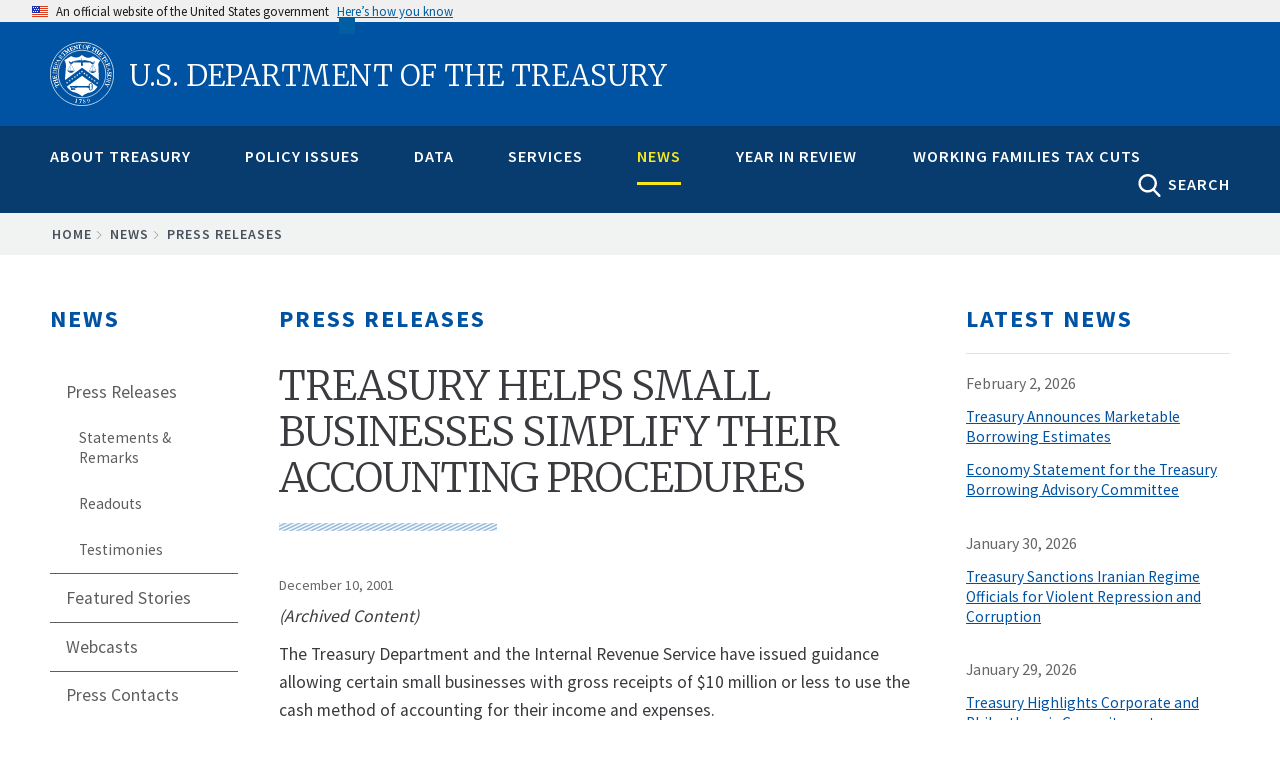

--- FILE ---
content_type: text/html; charset=UTF-8
request_url: https://home.treasury.gov/news/press-releases/po853
body_size: 40412
content:
<!DOCTYPE html>
<!-- 
         __  __  ____    ______                                   _________________
   .====/ /=/ /=/ __/===/_  __/==================================/######__________/
  .==  / / / /  \ \      / / _______ ___  ___ __ ________ __    /######__________/
 .==  / /_/ /  __\ \    / / / __/ -_) _ \(_--/ // / __/ // /   /######__________/
.==   \____/  /____/   /_/ /_/  \__/\_/_/___/\___/_/  \_  /   /________________/
=====================================================__/ /===/________________/
                                                    /___/
-->

<html lang="en" dir="ltr" prefix="content: http://purl.org/rss/1.0/modules/content/  dc: http://purl.org/dc/terms/  foaf: http://xmlns.com/foaf/0.1/  og: http://ogp.me/ns#  rdfs: http://www.w3.org/2000/01/rdf-schema#  schema: http://schema.org/  sioc: http://rdfs.org/sioc/ns#  sioct: http://rdfs.org/sioc/types#  skos: http://www.w3.org/2004/02/skos/core#  xsd: http://www.w3.org/2001/XMLSchema# ">
<head>
    <meta charset="utf-8" />
<script async src="https://www.googletagmanager.com/gtag/js?id=G-QTKLZK8R7K"></script>
<script>window.dataLayer = window.dataLayer || [];function gtag(){dataLayer.push(arguments)};gtag("js", new Date());gtag("set", "developer_id.dMDhkMT", true);gtag("config", "G-QTKLZK8R7K", {"groups":"default","page_placeholder":"PLACEHOLDER_page_location","allow_ad_personalization_signals":false});gtag("config", "UA-19138737-19", {"groups":"default","anonymize_ip":true,"page_placeholder":"PLACEHOLDER_page_path","allow_ad_personalization_signals":false});</script>
<link rel="canonical" href="https://home.treasury.gov/news/press-releases/po853" />
<meta property="og:site_name" content="U.S. Department of the Treasury" />
<meta property="og:type" content="article" />
<meta property="og:url" content="https://home.treasury.gov/news/press-releases/po853" />
<meta property="og:title" content="TREASURY HELPS SMALL BUSINESSES SIMPLIFY THEIR ACCOUNTING PROCEDURES" />
<meta property="og:description" content="(Archived Content) The Treasury Department and the Internal Revenue Service have issued guidance allowing certain small businesses with gross receipts of $10 million or less to use the cash method of accounting for their income and expenses. Long-standing Treasury regulations require taxpayers to keep inventories, and use an accrual method of accounting, if the purchase, production or sale of merchandise is an income-producing factor in the taxpayer&#039;s business. For many small businesses - service providers, in particular - it was unclear whether the taxpayer was selling merchandise and if that sale of merchandise was an income-producing factor. The guidance issued by Treasury and the IRS today provides clarity for these taxpayers. &quot;We believe this guidance provides substantial administrative relief to qualified small business taxpayers by simplifying their bookkeeping requirements and providing certainty about what the rules are. The certainty the guidance provides will resolve the long-running controversy between small business taxpayers and the IRS about the use of the cash method,&quot; stated Mark Weinberger, Treasury Assistant Secretary for Tax Policy. &quot;Resolution of this issue will permit taxpayers to use their resources to expand their businesses and the IRS to devote its resources to pressing compliance issues,&quot; he added. Proposed Guidance: The proposed guidance provides four safe harbors permitting certain taxpayers with average annual gross receipts of $10,000,000 or less to use the cash method: 1.The taxpayer may use the cash method if its principal business activity is not retailing, wholesaling, manufacturing, mining, publishing or sound recording. The taxpayer determines its principal business activity by reference to the codes in the North American Industry Classification System, published by the Department of Commerce. 2.The taxpayer may use the cash method if its principal business activity is the provision of services, even if the taxpayer is providing property incident to the services. 3.The taxpayer may use the cash method if its principal business activity is custom manufacturing as defined in the guidance. 4.Regardless of the taxpayer&#039;s primary business activity, the taxpayer may use the cash method with respect to any separate and distinct trade or business that satisfies one of the first three safe harbors. A taxpayer (or a trade or business) meeting one of these safe-harbors must defer deductions for items purchased for resale and raw materials purchased for use in producing finished goods until the taxpayer sells the item to a customer. A copy of Notice 2001-76 is attached. Part III - Administrative, Procedural, and Miscellaneous Proposed Revenue Procedure Regarding the Cash Method Notice 2001-76 Pursuant to the discretion granted the Commissioner of Internal Revenue under §§ 446 and 471 of the Internal Revenue Code, this notice provides a proposed revenue procedure that will allow qualifying small business taxpayers with gross receipts of less than $10 million to use the cash receipts and disbursements method of accounting as described in the proposed revenue procedure with respect to eligible trades or businesses. This proposed revenue procedure is intended to reduce the administrative and tax compliance burdens on certain small business taxpayers and to minimize disputes between the Internal Revenue Service (Service) and these taxpayers regarding the requirement to use an accrual method of accounting under § 446 of the Code because of the requirement to account for inventories under § 471. Although this revenue procedure is being issued in proposed form, taxpayers may rely on it for taxable years ending on or after December 31, 2001. The Service believes that § 263A will have limited applicability to resellers and producers with gross receipts of $10,000,000 or less because of the exception for resellers in § 263A(b)(2)(B) and the indirect cost exception for producers in §1.263A-2(b)(3)(iv). However, the Service requests comments on any additional relief that should be considered for taxpayers with gross receipts of $10,000,000 or less to relieve any administrative burden of § 263A. The Service also welcomes other comments on the proposed revenue procedure provided in this notice. Comments should be submitted by March 1, 2002, either to: Internal Revenue Service P. O. Box 7604 Ben Franklin Station Washington, DC 20044 Attn: CC:PA:T:CRU (ITA) Room 5529 or electronically via the Service internet site at: Notice.Comments@m1.irscounsel.treas.gov (the Service Comments e-mail address). Rev. Proc. 2001-XX SECTION 1. PURPOSE In order to reduce the administrative and tax compliance burdens on certain small business taxpayers and to minimize disputes between the Internal Revenue Service (Service) and small business taxpayers regarding the requirement to use an accrual method of accounting (accrual method) under § 446 of the Internal Revenue Code because of the requirement to account for inventories under § 471, this revenue procedure provides that the Commissioner of Internal Revenue will exercise his discretion to allow qualifying small business taxpayers to use the cash receipts and disbursements method of accounting (cash method) as described in this revenue procedure with respect to eligible trades or businesses. This revenue procedure also provides the procedures for these qualifying small business taxpayers to obtain automatic consent to change to the cash method for such trades or businesses. SECTION 2. BACKGROUND .01 Section 446(a) provides that taxable income must be determined under the method of accounting on the basis of which the taxpayer regularly computes income in keeping its books. .02 Section 446(c) generally allows a taxpayer to select the method of accounting it will use to compute its taxable income. A taxpayer is entitled to adopt any one of the permissible methods for each separate trade or business, including the cash method and an accrual method, subject to certain restrictions. For example, § 446(b) provides that the selected method must clearly reflect income. In addition, § 1.446-1(c)(2)(i) of the Income Tax Regulations requires that a taxpayer use an accrual method with regard to purchases and sales of merchandise whenever § 471 requires the taxpayer to account for inventories, unless otherwise authorized by the Commissioner under § 1.446-1(c)(2)(ii). Under § 1.446-1(c)(2)(ii), the Commissioner has the authority to permit a taxpayer to use a method of accounting that clearly reflects income even though the method is not specifically authorized by the regulations. .03 Section 447 generally requires the taxable income from farming of a C corporation engaged in the trade or business of farming, or a partnership engaged in the trade or business of farming with a C corporation partner, to be determined using an accrual method, unless the C corporation meets the $1,000,000 ($25,000,000 for family corporations) gross receipts test. .04 Section 448 generally prohibits the use of the cash method by a C corporation (other than a farming business and a qualified personal service corporation) and a partnership with a C corporation partner (other than a farming business and a qualified personal service corporation), unless the C corporation or partnership with a C corporation partner meets the $5,000,000 gross receipts test. Section 448 also prohibits tax shelters from using the cash method. .05 The cash method generally requires an item of income to be included in income when actually or constructively received and permits a deduction for an expense when paid. Section 1.446-1(c)(1)(i). Other provisions of the Code or regulations applicable to cash method taxpayers may change these general rules, including, for example, § 263 (requiring the capitalization of expenses paid out for a new building or for permanent improvements or betterments made to increase the value of any property or estate, or for restoring property or making good the exhaustion of property for which an allowance is or has been made); § 263A (requiring capitalization of direct and allocable indirect costs of real or tangible personal property produced by a taxpayer or real or personal property that is acquired by a taxpayer for resale); § 460 (requiring the use of the percentage-of-completion method for certain long-term contracts); and § 475 (requiring dealers in securities to mark securities to market). .06 Section 471 provides that whenever, in the opinion of the Secretary, the use of inventories is necessary to clearly determine the income of the taxpayer, inventories must be taken by the taxpayer. Section 1.471-1 requires a taxpayer to account for inventories when the production, purchase, or sale of merchandise is an income-producing factor in the taxpayer&#039;s business. .07 Section 1.162-3 requires taxpayers carrying materials and supplies (other than incidental materials and supplies) on hand to deduct the cost of materials and supplies only in the amount that they are actually consumed and used in operations during the taxable year. .08 Section 263A generally requires direct costs and an allocable portion of indirect costs of certain property produced or acquired for resale by a taxpayer to be included in inventory costs, in the case of property that is inventory, or to be capitalized, in the case of other property. However, resellers with gross receipts of $10,000,000 or less are not required to capitalize costs under § 263A and certain producers with $200,000 or less of indirect costs are not required to capitalize certain costs under § 263A. See §§ 263A(b)(2)(B) and 1.263A-2(b)(3)(iv). .09 Sections 446(e) and 1.446-1(e) state that, except as otherwise provided, a taxpayer must secure the consent of the Commissioner before changing a method of accounting for federal income tax purposes. Section 1.446-1(e)(3)(ii) authorizes the Commissioner to prescribe administrative procedures setting forth the limitations, terms, and conditions deemed necessary to permit a taxpayer to obtain consent to change a method of accounting in accordance with § 446(e). .10 Section 481(a) requires those adjustments necessary to prevent amounts from being duplicated or omitted to be taken into account when the taxpayer&#039;s taxable income is determined under a method of accounting different from the method used to determine taxable income for the preceding taxable year. SECTION 3. SCOPE .01 Applicability. This revenue procedure applies to a qualifying small business taxpayer. A qualifying small business taxpayer is any taxpayer with &quot;average annual gross receipts&quot; of more than $1,000,000 but less than or equal to $10,000,000 that is not prohibited from using the cash method under § 448. .02 Taxpayers not within the scope of this revenue procedure. (1) Notwithstanding section 3.01 of this revenue procedure, this revenue procedure does not apply to a farming business (within the meaning of § 263A(e)(4)) of a qualifying small business taxpayer. If a qualifying small business taxpayer is engaged in the trade or business of farming, this revenue procedure may apply to the taxpayer&#039;s non-farming trades or businesses, if any. A taxpayer engaged in the trade or business of farming generally is allowed to use the cash method for any farming business, unless the taxpayer is required to use an accrual method under § 447 or is prohibited from using the cash method under § 448. (2) Although this revenue procedure does not apply to a taxpayer with average annual gross receipts of $1,000,000 or less, such taxpayer generally is allowed to use the cash method pursuant to Rev. Proc. 2001-10, 2001-2 I.R.B. 272. SECTION 4. QUALIFYING SMALL BUSINESS TAXPAYER EXCEPTION .01 Pursuant to his discretion under §§ 446 and 471, and to simplify the record keeping requirements of a qualifying small business taxpayer, the Commissioner, as a matter of administrative convenience, will allow a qualifying small business taxpayer to use the cash method as described in this revenue procedure for a trade or business described in this section 4.01 (eligible trade or business). No inference is intended regarding whether a taxpayer that does not satisfy the qualifying small business taxpayer exception of this section 4.01 is permitted to use the cash method. (1) A qualifying small business taxpayer that reasonably determines that its principal business activity (i.e., the activity from which the taxpayer derived the largest percentage of its gross receipts) for its prior taxable year is described in a North American Industry Classification System (&quot;NAICS&quot;) code other than one of the ineligible codes listed below may use the cash method as described in this revenue procedure for all of its trades or businesses. The ineligible NAICS codes are as follows: (a) mining activities within the meaning of NAICS codes 211 and 212; (b) manufacturing within the meaning of NAICS codes 31 - 33; (c) wholesale trade within the meaning of NAICS code 42; (d) retail trade within the meaning of NAICS codes 44 - 45; and, (e) information industries within the meaning of NAICS codes 5111 and 5122. Information regarding the NAICS codes can be found at www.census.gov. Visitors to the site should select &quot;Subjects A to Z,&quot; followed by &quot;N,&quot; and then should select &quot;NAICS (North America).&quot; Taxpayers also may find a partial list of NAICS codes, described as &quot;Principal Business Activity Codes,&quot; in the instructions to their tax return forms. (2) A qualifying small business taxpayer may use the cash method as described in this revenue procedure for all of its trades or businesses if its principal business activity is the provision of services, including the provision of property incident to those services. For example, a publisher whose principal business activity is the sale of advertising space in its publications is eligible to use the cash method as described in this revenue procedure, notwithstanding that the taxpayer&#039;s principal business activity is described in an ineligible NAICS code. (3) A qualifying small business taxpayer may use the cash method as described in this revenue procedure (subject to the potential application of § 460) for all of its trades or businesses if its principal business activity is the fabrication or modification of tangible personal property upon demand in accordance with customer design or specifications. For purposes of this rule, tangible personal property is not fabricated or modified in accordance with customer design or specifications if the customer merely chooses among pre-selected options (e.g. size, color, or materials) offered by the taxpayer or if the taxpayer must make only minor modifications to its basic design to meet the customer&#039;s specifications. (4) Notwithstanding the taxpayer&#039;s principal business activity, a qualifying small business taxpayer may use the cash method as described in this revenue procedure with respect to any separate and distinct trade or business whose principal business activity is not described in an ineligible NAICS code in section 4.01(1)(a) through (e) or is described in either section 4.01(2) or section 4.01(3). No trade or business will be considered separate and distinct unless a complete and separable set of books and records is kept for such trade or business. See §1.446-1(d)(2). .02 Notwithstanding § 1001 and the regulations thereunder, qualifying taxpayers that use the cash method for an eligible trade or business under section 4.01 of this revenue procedure include amounts in income attributable to open accounts receivable (i.e., receivables due in 120 days or less) as amounts are actually or constructively received. However, § 1001 may be applicable to other transactions. .03 Qualifying small business taxpayers that are permitted to use the cash method for an eligible trade or business under section 4.01 of this revenue procedure and that do not want to account for inventories under section 471 must treat all inventoriable items (e.g., items purchased for resale to customers and raw materials purchased for use in producing finished goods) in such trade or business in the same manner as materials and supplies that are not incidental under § 1.162-3. Items that would be accounted for as incidental materials and supplies for purposes of § 1.162-3 may still be accounted for in that manner. Whether an item is purchased for resale (and thus must be accounted for as a non-incidental material and supply) or is purchased to provide to customers incident to services (and thus may be accounted for as either an incidental or a non-incidental material and supply depending on the facts and circumstances) must be determined under general tax principles. .04 Under § 1.162-3, materials and supplies that are not incidental are deductible only in the year in which they are actually consumed and used in the taxpayer&#039;s business. For purposes of this revenue procedure, inventoriable items that are treated as materials and supplies that are not incidental are consumed and used in the year the qualifying small business taxpayer sells the items to a customer. Thus, under the cash method as described in this revenue procedure, the cost of such inventoriable items are deductible only in that year, or in the year in which the taxpayer actually pays for the goods, whichever is later. A qualifying small business taxpayer may use any reasonable method to determine the amount of the allowable deduction (e.g., first in, first out or average cost) provided that the method is used consistently. SECTION 5. DEFINITIONS .01 Average annual gross receipts. A taxpayer has average annual gross receipts of $10,000,000 or less if, for each prior taxable year ending on or after December 31, 2000, the taxpayer&#039;s average annual gross receipts for the 3-taxable-year period ending with the applicable prior taxable year does not exceed $10,000,000. .02 Gross receipts. Gross receipts is defined consistent with § 1.448-1T(f)(2)(iv) of the Temporary Income Tax Regulations. Thus, gross receipts for a taxable year equal all receipts derived from all of a taxpayer&#039;s trades or businesses that must be recognized under the method of accounting actually used by the taxpayer for that taxable year for federal income tax purposes. For example, gross receipts include total sales (net of returns and allowances), all amounts received from services, interest, dividends, and rents. However, gross receipts do not include amounts received by the taxpayer with respect to sales tax or other similar state and local taxes if, under the applicable state or local law, the tax is legally imposed on the purchaser of the good or service, and the taxpayer merely collects and remits the tax to the taxing authority. See also § 448(c)(3)(C). .03 Aggregation of gross receipts. For purposes of computing gross receipts, all taxpayers treated as a single employer under subsection (a) or (b) of § 52 or subsection (m) or (o) of § 414 (or that would be treated as a single employer under these sections if the taxpayers had employees) will be treated as a single taxpayer. However, when transactions occur between taxpayers that are treated as a single taxpayer by the previous sentence, gross receipts arising from these transactions will not be treated as gross receipts for purposes of the average annual gross receipts limitation. See §§ 448(c)(2) and 1.448-1T(f)(2)(ii). .04 Taxpayer not in existence for 3 taxable years. If a taxpayer has been in existence for less than the 3-taxable-year period referred to in section 5.01 of this revenue procedure, the taxpayer must determine its average annual gross receipts for the number of years (including short taxable years) that the taxpayer has been in existence. See § 448(c)(3)(A). .05 Treatment of short taxable years. In the case of a short taxable year, a taxpayer&#039;s gross receipts must be annualized by multiplying the gross receipts for the short taxable year by 12 and then dividing the result by the number of months in the short taxable year. See §§ 448(c)(3)(B) and 1.448-1T(f)(2)(iii). .06 Treatment of predecessors. Any reference to taxpayer in this section 5 includes a reference to any predecessor of that taxpayer. See § 448(c)(3)(D). SECTION 6. EXAMPLES Assume for purposes of the following examples that the taxpayers are not prohibited from using the cash method under § 448. Also assume for purposes of examples 2 through 10 that the taxpayers have average annual gross receipts of $10,000,000 or less. Example 1. Taxpayer is a calendar year plumbing contractor that installs plumbing fixtures in customers&#039; homes and businesses. Taxpayer reasonably determines that its principal business activity is construction, which is described in NAICS code 23. Taxpayer&#039;s gross receipts at the end of the three preceding taxable years are: Gross receipts Taxpayer is a calendar year plumbing contractor that installs plumbing fixtures in customers&#039; homes and businesses. Taxpayer reasonably determines that its principal business activity is construction, which is described in NAICS code 23. Taxpayer&#039;s gross receipts at the end of the three preceding taxable years are: 1998: $ 6,000,000 1999: 9,000,000 2000: 12,000,000 Taxpayer&#039;s average annual gross receipts for the 3-taxable year-period ending in the 2000 taxable year is $9,000,000 ($6,000,000 + $9,000,000 + $12,000,000 = $27,000,000/3). Taxpayer may use the cash method for all its trades or businesses pursuant to this revenue procedure for its 2001 taxable year because its average annual gross receipts for each prior taxable year ending on or after December 31, 2000, is $10,000,000 or less and its principal business activity is not described in the ineligible NAICS codes listed in section 4.01(1)(a) - (e). Example 2. Taxpayer is a plumbing contractor that installs plumbing fixtures in customers&#039; homes and businesses. Taxpayer also has a store that sells plumbing equipment to homeowners and other plumbers who visit the store. Taxpayer derives 60 percent of its total receipts from plumbing installation (including amounts charged for parts and fixtures used in installation) and 40 percent of its total receipts from the sale of plumbing equipment through its store. Taxpayer reasonably determines that its principal business activity is plumbing installation, which is included in the construction activities described in NAICS code 23. Taxpayer may use the cash method for both business activities because Taxpayer is a qualifying small business taxpayer whose principal business activity - plumbing installation - is not described in the ineligible NAICS codes listed in section 4.01(a)-(e). . Taxpayer is a plumbing contractor that installs plumbing fixtures in customers&#039; homes and businesses. Taxpayer also has a store that sells plumbing equipment to homeowners and other plumbers who visit the store. Taxpayer derives 60 percent of its total receipts from plumbing installation (including amounts charged for parts and fixtures used in installation) and 40 percent of its total receipts from the sale of plumbing equipment through its store. Taxpayer reasonably determines that its principal business activity is plumbing installation, which is included in the construction activities described in NAICS code 23. Taxpayer may use the cash method for both business activities because Taxpayer is a qualifying small business taxpayer whose principal business activity - plumbing installation - is not described in the ineligible NAICS codes listed in section 4.01(a)-(e). Example 3. Same as Example 2, except Taxpayer derives 40 percent of its total receipts from plumbing installation (including amounts charged for parts and fixtures used in installation) and 60 percent of its total receipts from the sale of plumbing equipment through its store. Taxpayer&#039;s principal business activity is described in the ineligible NAICS code 44. Moreover, Taxpayer&#039;s principal business activity is neither the provision of services under section 4.01(2) nor the fabrication or modification of tangible personal property under section 4.01(3). Therefore, Taxpayer may not use the cash method under this revenue procedure for its plumbing retail business. Taxpayer may use the cash method for its plumbing installation business if the Taxpayer keeps complete and separate books and records for its plumbing installation business and its plumbing retail business. If Taxpayer keeps one set of books and records for its plumbing installation business and its plumbing retail business, then Taxpayer is required to use an accrual method for both businesses. . Same as , except Taxpayer derives 40 percent of its total receipts from plumbing installation (including amounts charged for parts and fixtures used in installation) and 60 percent of its total receipts from the sale of plumbing equipment through its store. Taxpayer&#039;s principal business activity is described in the ineligible NAICS code 44. Moreover, Taxpayer&#039;s principal business activity is neither the provision of services under section 4.01(2) nor the fabrication or modification of tangible personal property under section 4.01(3). Therefore, Taxpayer may not use the cash method under this revenue procedure for its plumbing retail business. Taxpayer may use the cash method for its plumbing installation business if the Taxpayer keeps complete and separate books and records for its plumbing installation business and its plumbing retail business. If Taxpayer keeps one set of books and records for its plumbing installation business and its plumbing retail business, then Taxpayer is required to use an accrual method for both businesses. Example 4. Taxpayer sells refrigerators. As part of the sale price, Taxpayer will deliver the refrigerator to the customer and confirm that the refrigerator is functioning properly at the customer&#039;s site. Taxpayer&#039;s principal business activity is described in the ineligible NAICS code 44. Moreover, taxpayer&#039;s principal business activity is not the provision of services under section 4.01(2). Taxpayer does not provide refrigerators incident to the performance of services. Rather, Taxpayer performs certain services (delivery and confirmation of functionality) incident to the sale of refrigerators. In addition, Taxpayer does not fabricate or modify tangible personal property under section 4.01(3). Taxpayer may not use the cash method under this revenue procedure. . Taxpayer sells refrigerators. As part of the sale price, Taxpayer will deliver the refrigerator to the customer and confirm that the refrigerator is functioning properly at the customer&#039;s site. Taxpayer&#039;s principal business activity is described in the ineligible NAICS code 44. Moreover, taxpayer&#039;s principal business activity is not the provision of services under section 4.01(2). Taxpayer does not provide refrigerators incident to the performance of services. Rather, Taxpayer performs certain services (delivery and confirmation of functionality) incident to the sale of refrigerators. In addition, Taxpayer does not fabricate or modify tangible personal property under section 4.01(3). Taxpayer may not use the cash method under this revenue procedure. Example 5. Taxpayer is a sofa manufacturer that only produces sofas upon receipt of a customer order. Customers are allowed to pick among 150 different fabrics offered by the taxpayer or to provide their own fabric, which the taxpayer will use to finish the customer&#039;s sofa. Taxpayer&#039;s principal business activity is described in the ineligible NAICS code 33. Taxpayer does not provide sofas incident to the performance of services for purposes of section 4.01(2). Rather, Taxpayer performs certain services (upholstering) incident to the sale of sofas. Taxpayer also does not fabricate or modify tangible personal property for purposes of section 4.01(3) because customers merely choose among pre-selected options offered by Taxpayer and Taxpayer only makes minor modifications to the basic design of its sofa. Taxpayer may not use the cash method under this revenue procedure. . Taxpayer is a sofa manufacturer that only produces sofas upon receipt of a customer order. Customers are allowed to pick among 150 different fabrics offered by the taxpayer or to provide their own fabric, which the taxpayer will use to finish the customer&#039;s sofa. Taxpayer&#039;s principal business activity is described in the ineligible NAICS code 33. Taxpayer does not provide sofas incident to the performance of services for purposes of section 4.01(2). Rather, Taxpayer performs certain services (upholstering) incident to the sale of sofas. Taxpayer also does not fabricate or modify tangible personal property for purposes of section 4.01(3) because customers merely choose among pre-selected options offered by Taxpayer and Taxpayer only makes minor modifications to the basic design of its sofa. Taxpayer may not use the cash method under this revenue procedure. Example 6. Taxpayer makes tools based entirely on specific designs and specifications provided to it by customers in their orders. Taxpayer&#039;s principal business activity is described in the ineligible NAICS code 33. However, Taxpayer&#039;s principal business activity is the fabrication of tangible personal property for purposes of section 4.01(3). Taxpayer may use the cash method under this revenue procedure (subject to the potential application of § 460). . Taxpayer makes tools based entirely on specific designs and specifications provided to it by customers in their orders. Taxpayer&#039;s principal business activity is described in the ineligible NAICS code 33. However, Taxpayer&#039;s principal business activity is the fabrication of tangible personal property for purposes of section 4.01(3). Taxpayer may use the cash method under this revenue procedure (subject to the potential application of § 460). Example 7. Taxpayer is a roofing contractor that is a qualifying small business taxpayer eligible to use the cash method under sections 3 and 4 of this revenue procedure. Taxpayer, who uses the calendar year, chooses to use the cash method as described in this revenue procedure and to not account for inventories under § 471. Taxpayer enters into a contract with a homeowner in December 2001 to replace the homeowner&#039;s roof. Taxpayer purchases roofing shingles from a local supplier and has them delivered to the homeowner&#039;s residence. Taxpayer pays the supplier $5,000 for the shingles upon their delivery later that month. Taxpayer replaces the homeowner&#039;s roof in December 2001, and gives the homeowner a bill for $15,000 at that time. Taxpayer receives a check from the homeowner in January 2002. Taxpayer is a roofing contractor that is a qualifying small business taxpayer eligible to use the cash method under sections 3 and 4 of this revenue procedure. Taxpayer, who uses the calendar year, chooses to use the cash method as described in this revenue procedure and to not account for inventories under § 471. Taxpayer enters into a contract with a homeowner in December 2001 to replace the homeowner&#039;s roof. Taxpayer purchases roofing shingles from a local supplier and has them delivered to the homeowner&#039;s residence. Taxpayer pays the supplier $5,000 for the shingles upon their delivery later that month. Taxpayer replaces the homeowner&#039;s roof in December 2001, and gives the homeowner a bill for $15,000 at that time. Taxpayer receives a check from the homeowner in January 2002. Taxpayer deducts the $5,000 cost of the shingles on its 2001 Federal income tax return (the year the shingles are paid for by Taxpayer and provided to the customer in connection with the performance of roofing services). Taxpayer includes the $15,000 in income in 2002 when it receives the check from the homeowner. Example 8. The facts are the same as in Example 7, except that Taxpayer does not replace the roof until January 2002 and is not paid until March 2002. Because the shingles are not used until 2002, their cost can only be deducted on Taxpayer&#039;s 2002 Federal income tax return notwithstanding that Taxpayer paid for the shingles in 2001. Thus, on its 2002 return, Taxpayer must report $15,000 of income and $5,000 of deductions. The facts are the same as in , except that Taxpayer does not replace the roof until January 2002 and is not paid until March 2002. Because the shingles are not used until 2002, their cost can only be deducted on Taxpayer&#039;s 2002 Federal income tax return notwithstanding that Taxpayer paid for the shingles in 2001. Thus, on its 2002 return, Taxpayer must report $15,000 of income and $5,000 of deductions. Example 9. Taxpayer, a qualifying small business taxpayer, elects to use the cash method as described in this revenue procedure. Taxpayer is a speculative builder of houses that are built on land it owns. In 2001, Taxpayer builds a house using various items such as lumber, piping, and metal fixtures that it had paid for in 2000. In 2002, Taxpayer sells the house to a buyer. Because the house is real property held for sale by Taxpayer, it is not an inventoriable item under section 4.03 of this revenue procedure. Thus, the taxpayer may not account for the items used to build the house as non-incidental materials and supplies under § 1.162-3. Rather, Taxpayer must capitalize the costs of the lumber, piping, metal fixtures and other goods used by Taxpayer to build the house. Upon the sale of the house in 2002, the costs capitalized by Taxpayer will be offset against the house sales price to determine Taxpayer&#039;s gain or loss from the sale. Taxpayer, a qualifying small business taxpayer, elects to use the cash method as described in this revenue procedure. Taxpayer is a speculative builder of houses that are built on land it owns. In 2001, Taxpayer builds a house using various items such as lumber, piping, and metal fixtures that it had paid for in 2000. In 2002, Taxpayer sells the house to a buyer. Because the house is real property held for sale by Taxpayer, it is not an inventoriable item under section 4.03 of this revenue procedure. Thus, the taxpayer may not account for the items used to build the house as non-incidental materials and supplies under § 1.162-3. Rather, Taxpayer must capitalize the costs of the lumber, piping, metal fixtures and other goods used by Taxpayer to build the house. Upon the sale of the house in 2002, the costs capitalized by Taxpayer will be offset against the house sales price to determine Taxpayer&#039;s gain or loss from the sale. Example 10. The facts are the same as in Example 9, except that Taxpayer builds houses on land its customers own. Because Taxpayer does not own the house, the lumber, piping, metal fixtures and other goods used by Taxpayer in the provision of construction services are not real property held for sale. Taxpayer must deduct the cost of the lumber, piping, metal fixtures and other non-incidental materials and supplies that are used by it to build the house in 2001 (the year those items were used by Taxpayer to build the house) notwithstanding that Taxpayer had paid for the items in 2000. Taxpayer will report income it receives from its customer as the income is actually or constructively received. SECTION 7. CHANGE IN ACCOUNTING METHOD . The facts are the same as in , except that Taxpayer builds houses on land its customers own. Because Taxpayer does not own the house, the lumber, piping, metal fixtures and other goods used by Taxpayer in the provision of construction services are not real property held for sale. Taxpayer must deduct the cost of the lumber, piping, metal fixtures and other non-incidental materials and supplies that are used by it to build the house in 2001 (the year those items were used by Taxpayer to build the house) notwithstanding that Taxpayer had paid for the items in 2000. Taxpayer will report income it receives from its customer as the income is actually or constructively received.SECTION 7. CHANGE IN ACCOUNTING METHOD .01 In general. Any change in a taxpayer&#039;s method of accounting pursuant to this revenue procedure is a change in method of accounting to which the provisions of §§ 446 and 481 and the regulations thereunder apply. .02 Automatic change for taxpayers within the scope of this revenue procedure. (1) Automatic change to the cash method. A qualifying small business taxpayer that wants to use the cash method as described in this revenue procedure for an eligible trade or business must follow the automatic change in accounting method provisions of Rev. Proc. 99-49, 1999-52 I.R.B. 725 (or its successor) with the following modifications: (a) The scope limitations in section 4.02 of Rev. Proc. 99-49 do not apply. However, if the taxpayer is under examination, before an appeals office, or before a federal court with respect to any income tax issue, the taxpayer must provide a copy of the Form 3115, Application for Change in Accounting Method, to the examining agent(s), appeals officer, or counsel for the government, as appropriate, at the same time that it files the copy of the Form 3115 with the national office. The Form 3115 must contain the name(s) and telephone number(s) of the examining agent(s), appeals officer, or counsel for the government, as appropriate; (b) Taxpayers filing Form 3115 for a change in method of accounting under this revenue procedure must complete all applicable parts of the form but need not complete Part II of Schedule A of Form 3115. Specifically, Part II, line 17 (regarding information on gross receipts in previous years) and Part III (regarding the § 481(a) adjustment) must be completed. Taxpayers should write &quot;Filed under Rev. Proc. 2001- XX&quot; at the top of their Form 3115. (2) Automatic change to section 1.162-3. A qualifying taxpayer that does not want to account for inventories under § 471 of an eligible trade or business must make any necessary change from the taxpayer&#039;s current method of accounting for inventoriable items in that trade or business to treat such inventoriable items in the same manner as materials and supplies that are not incidental under section 1.162-3. For purposes of such a change, the rules of section 6.02(1) of this revenue procedure apply. Taxpayers may file a single Form 3115 for both changes described in sections 7.02(1) and 7.02(2). .03 Section 481(a) adjustment. The net amount of the § 481(a) adjustment computed under this revenue procedure must take into account both increases and decreases in the applicable account balances such as accounts receivable, accounts payable, and inventory. For example, the § 481(a) adjustment may include the difference resulting from changing from taking inventory accounts under § 471 to treating the goods as materials and supplies that are not incidental under § 1.162-3. .04 Taxpayers not within the scope of this revenue procedure. A taxpayer that ceases to qualify for the qualifying small business taxpayer exception described in section 4 of this revenue procedure for any trade or business and otherwise is required to use an accrual method for that trade or business must change to an accrual method (and, if applicable an inventory method that complies with § 471) for that trade or business using either the automatic change in accounting method provisions of section 5.01 of the APPENDIX to Rev. Proc. 99-49, if applicable, or the advance consent provisions of Rev. Proc. 97-27, 1997-1 C.B. 680 (or its successor). SECTION 8. EFFECT ON OTHER DOCUMENTS Rev. Proc. 99-49, 1999-2 C.B. 725, is modified and amplified to include this automatic change in section 10 of the APPENDIX. SECTION 9. EFFECTIVE DATE This revenue procedure is effective for taxable years ending on or after December 31, 2001. However, the Service will not challenge a taxpayer&#039;s use of the cash method under § 446, or a taxpayer&#039;s failure to account for inventories under § 471, for a trade or business in an earlier year if the taxpayer, for that year, was a qualifying small business taxpayer as described in section 3 of this revenue procedure and the taxpayer was eligible to use the cash method for such trade or business under section 4.01 of this revenue procedure. CONTACT INFORMATION For further information regarding this revenue procedure, contact Cheryl Lynn Oseekey of the Office of Associate Chief Counsel (Income Tax and Accounting at (202) 622-4970 (not a toll-free call).  " />
<meta property="og:image" content="https://home.treasury.gov/system/files/291/treasury-preview-1900x950.jpg" />
<meta property="og:image:type" content="image/jpeg" />
<meta property="og:image:width" content="1900px" />
<meta property="og:image:height" content="950px" />
<meta property="og:updated_time" content="2021-07-09" />
<meta property="og:image:alt" content="U.S. Department of the Treasury" />
<meta name="twitter:card" content="summary_large_image" />
<meta name="twitter:site" content="@USTreasury" />
<meta name="twitter:title" content="TREASURY HELPS SMALL BUSINESSES SIMPLIFY THEIR ACCOUNTING PROCEDURES" />
<meta name="twitter:image" content="https://home.treasury.gov/system/files/291/treasury-preview-1080x1080.jpg" />
<meta name="twitter:image:height" content="1080" />
<meta name="twitter:image:alt" content="U.S. Department of the Treasury" />
<meta name="twitter:image:width" content="1080" />
<meta name="Generator" content="Drupal 10 (https://www.drupal.org)" />
<meta name="MobileOptimized" content="width" />
<meta name="HandheldFriendly" content="true" />
<meta name="viewport" content="width=device-width, initial-scale=1.0" />
<link rel="icon" href="/sites/default/files/favicon_1.png" type="image/png" />

    <title>TREASURY HELPS SMALL BUSINESSES SIMPLIFY THEIR ACCOUNTING PROCEDURES | U.S. Department of the Treasury</title>
    <link rel="stylesheet" media="all" href="/sites/default/files/css/css_xvML0NG8fAZEJVduJROCiuukX0bsC1zHj08KHpmNemw.css?delta=0&amp;language=en&amp;theme=hamilton&amp;include=eJxtyEEKwzAMRNELiepIRY6HxiDFQWMnuKdv6bp8eIu_uZFLA6S9QNl6Qo-eYd7ekN2i-eiHeivCxYHQYoSMhHHmelYb34qD-ufJ5F2pNedpLlfDTf35iF6n4wOEbDI6" />
<link rel="stylesheet" media="all" href="/sites/default/files/css/css_U0RhNlYHsUyDvXBejhBDOiE1ubxyQ48nQmlVmEygEKk.css?delta=1&amp;language=en&amp;theme=hamilton&amp;include=eJxtyEEKwzAMRNELiepIRY6HxiDFQWMnuKdv6bp8eIu_uZFLA6S9QNl6Qo-eYd7ekN2i-eiHeivCxYHQYoSMhHHmelYb34qD-ufJ5F2pNedpLlfDTf35iF6n4wOEbDI6" />
<link rel="stylesheet" media="all" href="//fonts.googleapis.com/css?family=Merriweather:400,700,300" />
<link rel="stylesheet" media="all" href="//fonts.googleapis.com/css?family=Source+Sans+Pro:300,400,600,700" />
<link rel="stylesheet" media="all" href="//fonts.googleapis.com/css?family=Open+Sans:400,700,300" />
<link rel="stylesheet" media="all" href="//fonts.googleapis.com/css?family=Signika:400,700" />
<link rel="stylesheet" media="all" href="/sites/default/files/css/css_s7FbPwT9FMxsus3m7lMeRNtlD1rsOoaTsF4ZlJK8Xcw.css?delta=6&amp;language=en&amp;theme=hamilton&amp;include=eJxtyEEKwzAMRNELiepIRY6HxiDFQWMnuKdv6bp8eIu_uZFLA6S9QNl6Qo-eYd7ekN2i-eiHeivCxYHQYoSMhHHmelYb34qD-ufJ5F2pNedpLlfDTf35iF6n4wOEbDI6" />

    <script type="application/json" data-drupal-selector="drupal-settings-json">{"path":{"baseUrl":"\/","pathPrefix":"","currentPath":"node\/804186","currentPathIsAdmin":false,"isFront":false,"currentLanguage":"en"},"pluralDelimiter":"\u0003","suppressDeprecationErrors":true,"google_analytics":{"account":"G-QTKLZK8R7K","trackOutbound":true,"trackMailto":true,"trackTel":true,"trackDownload":true,"trackDownloadExtensions":"7z|aac|arc|arj|asf|asx|avi|bin|csv|doc(x|m)?|dot(x|m)?|exe|flv|gif|gz|gzip|hqx|jar|jpe?g|js|mp(2|3|4|e?g)|mov(ie)?|msi|msp|pdf|phps|png|ppt(x|m)?|pot(x|m)?|pps(x|m)?|ppam|sld(x|m)?|thmx|qtm?|ra(m|r)?|sea|sit|tar|tgz|torrent|txt|wav|wma|wmv|wpd|xls(x|m|b)?|xlt(x|m)|xlam|xml|z|zip"},"ajax":[],"user":{"uid":0,"permissionsHash":"6051acb50c31ddaf93a204f1d99514ab1c76d59af8cefc6aeb979b3346268659"}}</script>
<script src="/sites/default/files/js/js_xJVCExr5xEPVNABdngxw3UmFkQjmNl_riySABueRyVo.js?scope=header&amp;delta=0&amp;language=en&amp;theme=hamilton&amp;include=eJx1j1EOwyAMQy8E5UgohUCZgGgkdOrtx36K1HaKFNnP_nGgKvBBpoImTL3wHlX4ny28paIiUcxooUI-JDk2V6A2KCkLVZPTqqQhcG-HddTQgPeyJb7Q17vj0B4EA7UCMvPBxq0Z2Tyw2SsYYbzazR3NFifBs6B_TnUO6CPt9rYrE3h9Wu18_QJ1ln0d"></script>
<script src="https://use.fontawesome.com/releases/v5.13.1/js/all.js" defer crossorigin="anonymous"></script>
<script src="https://use.fontawesome.com/releases/v5.13.1/js/v4-shims.js" defer crossorigin="anonymous"></script>
<script src="/sites/default/files/js/js_qqUz1kH9lJLiGXp3Nuji9yT1QpVufwO-q1uQvEE0dx0.js?scope=header&amp;delta=3&amp;language=en&amp;theme=hamilton&amp;include=eJx1j1EOwyAMQy8E5UgohUCZgGgkdOrtx36K1HaKFNnP_nGgKvBBpoImTL3wHlX4ny28paIiUcxooUI-JDk2V6A2KCkLVZPTqqQhcG-HddTQgPeyJb7Q17vj0B4EA7UCMvPBxq0Z2Tyw2SsYYbzazR3NFifBs6B_TnUO6CPt9rYrE3h9Wu18_QJ1ln0d"></script>


                              <script>!function(e){var n="https://s.go-mpulse.net/boomerang/";if("False"=="True")e.BOOMR_config=e.BOOMR_config||{},e.BOOMR_config.PageParams=e.BOOMR_config.PageParams||{},e.BOOMR_config.PageParams.pci=!0,n="https://s2.go-mpulse.net/boomerang/";if(window.BOOMR_API_key="M33KD-YMV8Y-625W4-V96WF-R28AJ",function(){function e(){if(!o){var e=document.createElement("script");e.id="boomr-scr-as",e.src=window.BOOMR.url,e.async=!0,i.parentNode.appendChild(e),o=!0}}function t(e){o=!0;var n,t,a,r,d=document,O=window;if(window.BOOMR.snippetMethod=e?"if":"i",t=function(e,n){var t=d.createElement("script");t.id=n||"boomr-if-as",t.src=window.BOOMR.url,BOOMR_lstart=(new Date).getTime(),e=e||d.body,e.appendChild(t)},!window.addEventListener&&window.attachEvent&&navigator.userAgent.match(/MSIE [67]\./))return window.BOOMR.snippetMethod="s",void t(i.parentNode,"boomr-async");a=document.createElement("IFRAME"),a.src="about:blank",a.title="",a.role="presentation",a.loading="eager",r=(a.frameElement||a).style,r.width=0,r.height=0,r.border=0,r.display="none",i.parentNode.appendChild(a);try{O=a.contentWindow,d=O.document.open()}catch(_){n=document.domain,a.src="javascript:var d=document.open();d.domain='"+n+"';void(0);",O=a.contentWindow,d=O.document.open()}if(n)d._boomrl=function(){this.domain=n,t()},d.write("<bo"+"dy onload='document._boomrl();'>");else if(O._boomrl=function(){t()},O.addEventListener)O.addEventListener("load",O._boomrl,!1);else if(O.attachEvent)O.attachEvent("onload",O._boomrl);d.close()}function a(e){window.BOOMR_onload=e&&e.timeStamp||(new Date).getTime()}if(!window.BOOMR||!window.BOOMR.version&&!window.BOOMR.snippetExecuted){window.BOOMR=window.BOOMR||{},window.BOOMR.snippetStart=(new Date).getTime(),window.BOOMR.snippetExecuted=!0,window.BOOMR.snippetVersion=12,window.BOOMR.url=n+"M33KD-YMV8Y-625W4-V96WF-R28AJ";var i=document.currentScript||document.getElementsByTagName("script")[0],o=!1,r=document.createElement("link");if(r.relList&&"function"==typeof r.relList.supports&&r.relList.supports("preload")&&"as"in r)window.BOOMR.snippetMethod="p",r.href=window.BOOMR.url,r.rel="preload",r.as="script",r.addEventListener("load",e),r.addEventListener("error",function(){t(!0)}),setTimeout(function(){if(!o)t(!0)},3e3),BOOMR_lstart=(new Date).getTime(),i.parentNode.appendChild(r);else t(!1);if(window.addEventListener)window.addEventListener("load",a,!1);else if(window.attachEvent)window.attachEvent("onload",a)}}(),"".length>0)if(e&&"performance"in e&&e.performance&&"function"==typeof e.performance.setResourceTimingBufferSize)e.performance.setResourceTimingBufferSize();!function(){if(BOOMR=e.BOOMR||{},BOOMR.plugins=BOOMR.plugins||{},!BOOMR.plugins.AK){var n=""=="true"?1:0,t="",a="clpguaqxzvmyu2mcibpa-f-98e57dd51-clientnsv4-s.akamaihd.net",i="false"=="true"?2:1,o={"ak.v":"39","ak.cp":"590367","ak.ai":parseInt("384319",10),"ak.ol":"0","ak.cr":9,"ak.ipv":4,"ak.proto":"h2","ak.rid":"b9d1031","ak.r":38938,"ak.a2":n,"ak.m":"","ak.n":"essl","ak.bpcip":"18.222.106.0","ak.cport":43894,"ak.gh":"23.55.170.176","ak.quicv":"","ak.tlsv":"tls1.3","ak.0rtt":"","ak.0rtt.ed":"","ak.csrc":"-","ak.acc":"","ak.t":"1770143838","ak.ak":"hOBiQwZUYzCg5VSAfCLimQ==V3XK4m0PF9jH136S849PgSwB6d84QPbezk2Arv+eT4U1cnqK3juNa6D8frOYdHgI+9zU0rDVOHjtHAqbhKcraD0abgx02/fnfcnaTo/zVEiwKp5OuuN4/DHIJCWB2OvrfsfoEeg7p7PnPfHSWC1Xa0woWWcisMxNaH+FhvaprN6kNxjo6WuMkrHPKo587GtINf53j+YhVNuxc06PEpLj3ZRG+vkZ+4uKcnzw9gfeUEWzBdpjIy/XMKd+2U+hGlclMLr9bhqgmtqoDGZABYUM+XW4iDysK7vZMs4iJ4E3ZYJ7qeFPXqNorZSAwLLZPH3mofAdkkqi1z+3eCj9DSApvr6U0O1ev9s/IVUgZLMWD+NhFNjg+DyG09Uq3zPT5PC/19cVr0FW5KXiFZrxpBskto0mVKm5QM4dGhEimVmuRvA=","ak.pv":"166","ak.dpoabenc":"","ak.tf":i};if(""!==t)o["ak.ruds"]=t;var r={i:!1,av:function(n){var t="http.initiator";if(n&&(!n[t]||"spa_hard"===n[t]))o["ak.feo"]=void 0!==e.aFeoApplied?1:0,BOOMR.addVar(o)},rv:function(){var e=["ak.bpcip","ak.cport","ak.cr","ak.csrc","ak.gh","ak.ipv","ak.m","ak.n","ak.ol","ak.proto","ak.quicv","ak.tlsv","ak.0rtt","ak.0rtt.ed","ak.r","ak.acc","ak.t","ak.tf"];BOOMR.removeVar(e)}};BOOMR.plugins.AK={akVars:o,akDNSPreFetchDomain:a,init:function(){if(!r.i){var e=BOOMR.subscribe;e("before_beacon",r.av,null,null),e("onbeacon",r.rv,null,null),r.i=!0}return this},is_complete:function(){return!0}}}}()}(window);</script></head>

<body class="body-sidebars-both path--node span-classfield-field--name-title-field--type-string-field--label-hidden-treasury-helps-small-businesses-simplify-their-accounting-procedures-span">
    <a class="visually-hidden focusable skip-link" href="#main-content">
        Skip to main content
      </a>

  <div class="dialog-off-canvas-main-canvas" data-off-canvas-main-canvas>
    <div id="pg__c">


    <!-- ______________________ BRANDING _______________________ -->

    <header id="branding">
        <div class="mq--t">
                    </div>
    </header>
    <!-- /branding -->

  <!-- ______________________ USA HEADER _______________________ -->

               <section class="usa-banner" aria-label="Official website of the United States government">
  <div class="usa-accordion">
    <header class="usa-banner__header">
      <div class="usa-banner__inner mq--t">
        <div class="grid-col-auto">
          <img class="usa-banner__header-flag" src="/libraries/uswds/src/img/us_flag_small.png" alt="U.S. flag">
        </div>
        <div class="grid-col-fill tablet:grid-col-auto" aria-hidden="true">
          <p class="usa-banner__header-text">An official website of the United States government</p>
          <p class="usa-banner__header-action">Here’s how you know</p>
        </div>
        <button class="usa-accordion__button usa-banner__button"
          aria-expanded="false" aria-controls="gov-banner">
          <span class="usa-banner__button-text">Here’s how you know</span>
        </button>
      </div>
    </header>
    <div class="usa-banner__content usa-accordion__content" id="gov-banner" hidden>
      <div class="grid-row grid-gap-lg">
        <div class="usa-banner__guidance tablet:grid-col-6">
          <img class="usa-banner__icon usa-media-block__img" src="/libraries/uswds/src/img/icon-dot-gov.svg" role="img" alt="Dot gov">
          <div class="usa-media-block__body">
            <p>
              <strong>
                Official websites use .gov              </strong>
              <br/>
                              A <strong>.gov</strong> website belongs to an official government organization in the United States.
                          </p>
          </div>
        </div>
        <div class="usa-banner__guidance tablet:grid-col-6">
          <img class="usa-banner__icon usa-media-block__img" src="/libraries/uswds/src/img/icon-https.svg" role="img" alt="Https">
          <div class="usa-media-block__body">
            <p>
              <strong>
                Secure .gov websites use HTTPS              </strong>
              <br/>
              A <strong>lock</strong>
                (<span class="icon-lock"><svg xmlns="http://www.w3.org/2000/svg" width="52" height="64" viewBox="0 0 52 64" class="usa-banner__lock-image" role="img" aria-labelledby="banner-lock-title banner-lock-description"><title id="banner-lock-title">Lock</title><desc id="banner-lock-description">A locked padlock</desc><path fill="#000000" fill-rule="evenodd" d="M26 0c10.493 0 19 8.507 19 19v9h3a4 4 0 0 1 4 4v28a4 4 0 0 1-4 4H4a4 4 0 0 1-4-4V32a4 4 0 0 1 4-4h3v-9C7 8.507 15.507 0 26 0zm0 8c-5.979 0-10.843 4.77-10.996 10.712L15 19v9h22v-9c0-6.075-4.925-11-11-11z"/></svg></span>)
                or <strong>https://</strong> means you’ve safely connected to the .gov website. Share sensitive information only on official, secure websites.            </p>
          </div>
        </div>
      </div>
    </div>
  </div>
</section>

             <!-- /usa header -->

    <!-- ______________________ HEADER _______________________ -->

    <header id="header">
        <div class="mq--t">
                            <div id="header-region">
                      <div id="region-header" class="mq--t clearfix region region-header">
    
  
<div id="block-burgermenublock-2" data-block-plugin-id="treasury_burger_menu_block" class="block block-treasury-mega-menu block-treasury-burger-menu-block no-underline">
  
    
      <button class="burger" type="button">
        <span class="descriptive-text">MENU</span>
        <span class="hidden-text">MENU
          <span class="menu-line"></span>
          <span class="menu-line"></span>
          <span class="menu-line"></span>
        </span>
      </button>
  </div>

  
<div id="block-hamilton-branding" data-block-plugin-id="system_branding_block" class="site-branding block block-system block-system-branding-block no-underline">
  
    
              <h1>
            <a href="/" title="Home" rel="home" class="logo">
                <img class="treasury-logo" src="/themes/custom/hamilton/logo.svg" alt="Seal of the U.S. Department of the Treasury, 1789"/><span class="logo-text">U.S. Department of the Treasury</span>
            </a>
        </h1>
    </div>

  </div>

                </div>
                    </div>
    </header>
    <!-- /header -->

    <!-- ______________________ NAVIGATION _______________________ -->

    <div id="navigation">
        <div class="mq--t">
                            <div id="navigation-region">
                    <div class="collapsed-logo">
                        <a href="/" title="Home" rel="home" class="logo">
                            <img src="/themes/custom/hamilton/logo.svg" alt="Seal of the U.S. Department of the Treasury, 1789"/>
                        </a>
                    </div>
                      <div class="region region-navigation">
    
  
<div id="block-megamenublock" data-block-plugin-id="treasury_mega_menu_block" class="block block-treasury-mega-menu block-treasury-mega-menu-block no-underline">
  
    
      <nav class="mm block-system-menublock primary">
  <ul class="nav-menu mq--t">
            <li class="nav-item ">
            <a href="/about-treasury" class="mm-top" onclick="return false;">About Treasury</a>
                  <div class="sub-nav">
        <article class="node node--type-mega_menu_panel node--view-mode-full clearfix">
  
    

  <div>
    <div class="treas-search-menu grid-container" id="megamenu-search">
      <div class="grid-row">
      <div class="grid-col">
        <div class="treas-search-menu__component">
          <div class="search-block searchgov_block_wrapper">
              <div class="region region-search-menu">
    
  
<div id="block-hamilton-searchgovblock" data-block-plugin-id="searchgov_block" class="block block-searchgov-drupal block-searchgov-block no-underline">
  
    
      
        <form id="search_form" action="https://search.usa.gov/search" accept-charset="UTF-8" method="get"><input name="utf8" type="hidden" value="✓" />

           <input type="hidden" name="affiliate" id="affiliate" value="treas" />
           <label for="query">Enter Search Term(s):</label>
           <input type="text" name="query" id="query" autocomplete="off" placeholder="Enter keywords" class="usagov-search-autocomplete" />
           <div class="adv-search-link"><a href="https://search.usa.gov/search/advanced?affiliate=treas" class="hidden">Advanced Search</a></div>
           <input type="submit" name="commit" value="GO" class="search-form__submit" data-disable-with="Search" />
        </form>
  </div>

  </div>

          </div>
        </div>
      </div>
    </div>
  </div>

<div class="mobile-sub-nav">
  <div class="block-region-col1">
  
<div data-block-plugin-id="entity_field:node:title" class="block block-ctools-block block-entity-fieldnodetitle no-underline">
  
    
      <span class="field field--name-title field--type-string field--label-above">About Treasury</span>

  </div>
</div>
</div>
<div class="mobile-scroll-wrap">
  <div class="sub-nav-group secretarys-photo secretary-column" id="column-2">
      <div class="block-region-col2">
  
<div data-block-plugin-id="block_content:08aa6afb-b64e-4bb1-ac6e-cfc98f1c3b3c" class="block block-block-content block-block-content08aa6afb-b64e-4bb1-ac6e-cfc98f1c3b3c no-underline">
  
    
      
            <div class="clearfix text-formatted field field--name-body field--type-text-with-summary field--label-hidden field__item"><h2><a href="/about/general-information">General Information</a></h2>

<p><a href="/about/general-information/role-of-the-treasury">Role of the Treasury</a></p>

<p><a href="/about/general-information/officials">Officials</a></p>

<p><a href="/about/general-information/organizational-chart">Organizational Chart</a></p>

<p><a href="/about/general-information/orders-and-directives">Orders and Directives</a></p>
</div>
      
  </div>

  
<div data-block-plugin-id="block_content:43c80fae-0d72-480c-a816-6dc13b206886" class="block block-block-content block-block-content43c80fae-0d72-480c-a816-6dc13b206886 no-underline">
  
    
      
            <div class="clearfix text-formatted field field--name-body field--type-text-with-summary field--label-hidden field__item"><h2><a href="/about/offices">Offices</a></h2><p><a href="/about/offices/domestic-finance">Domestic Finance</a></p><p><a href="/about/offices/economic-policy">Economic Policy</a></p><p><a href="/about/offices/general-counsel">General Counsel</a></p><p><a href="/about/offices/international-affairs">International Affairs</a></p><p><a href="/about/offices/management">Management</a></p><p><a href="/about/offices/public-affairs">Public Affairs</a></p><p><a href="/about/offices/tax-policy">Tax Policy</a></p><p><a href="/about/offices/terrorism-and-financial-intelligence">Terrorism and Financial Intelligence</a></p><p><a href="/policy-issues/tribal-affairs">Tribal and Native Affairs</a></p><p><a href="/services/report-fraud-waste-and-abuse/inspectors-general">Inspectors General</a></p></div>
      
  </div>
</div>
  </div>
  <div class="secretarys-bio sub-nav-group secretary-column" id="column-3">
      <div class="block-region-col3">
  
<div data-block-plugin-id="block_content:599924e8-ff63-46da-a2ed-4f3c5739455d" class="block block-block-content block-block-content599924e8-ff63-46da-a2ed-4f3c5739455d no-underline">
  
    
      
            <div class="clearfix text-formatted field field--name-body field--type-text-with-summary field--label-hidden field__item"><h2><a href="/about/bureaus">Bureaus</a></h2><p><a href="https://www.ttb.gov/">Alcohol and Tobacco Tax and Trade Bureau (TTB)</a></p><p><a href="https://www.bep.gov/">Bureau of Engraving &amp; Printing (BEP)</a></p><p><a href="https://www.fincen.gov/">Financial Crimes Enforcement Network (FinCEN)</a></p><p><a href="https://www.fiscal.treasury.gov/">Bureau of the Fiscal Service (BFS)</a></p><p><a href="https://www.irs.gov/">Internal Revenue Service (IRS)</a></p><p><a href="https://www.occ.treas.gov/">Office of the Comptroller of the Currency (OCC)</a></p><p><a href="https://www.usmint.gov/">U.S. Mint</a></p><p><a href="https://oig.treasury.gov/">Office of Inspector General (OIG)</a></p><p><a href="https://www.tigta.gov/">Treasury Inspector General for Tax Administration (TIGTA)</a></p><p><a href="https://www.sigpr.gov/">Special Inspector General for Pandemic Recovery (SIGPR)</a></p></div>
      
  </div>
</div>
  </div>
  <div class="sub-nav-group secretary-remarks secretary-column" id="column-4">
      <div class="block-region-col4">
  
<div data-block-plugin-id="block_content:3e5cbfc4-de8d-4151-9710-95efaf040648" class="block block-block-content block-block-content3e5cbfc4-de8d-4151-9710-95efaf040648 no-underline">
  
    
      
            <div class="clearfix text-formatted field field--name-body field--type-text-with-summary field--label-hidden field__item"><h2><a href="/about/budget-financial-reporting-planning-and-performance">Budget, Financial Reporting, Planning and Performance</a></h2><p><a href="/about/budget-financial-reporting-planning-and-performance/strategic-plan">Strategic Plan</a></p><p><a href="/about/budget-financial-reporting-planning-and-performance/budget-requestannual-performance-plan-and">Budget Request/Annual Performance Plan and Reports</a></p><p><a href="/about/budget-financial-reporting-planning-and-performance/agency-financial-report">Agency Financial Report</a></p><p><a href="/about/budget-financial-reporting-planning-and-performance/inspector-general-audits-and-investigative-reports">Inspector General Audits and Investigative Reports</a></p><p><a href="/about/budget-financial-reporting-planning-and-performance/irs-strategic-operating-plan">IRS Strategic Operating Plan</a></p></div>
      
  </div>
</div>
  </div>
  <div class="sub-nav-group secretary-travel-schedule secretary-column" id="column-5">
      <div class="block-region-col5">
  
<div data-block-plugin-id="block_content:d3de5c5c-98cb-46d1-8d23-a582bae1298c" class="block block-block-content block-block-contentd3de5c5c-98cb-46d1-8d23-a582bae1298c no-underline">
  
    
      
            <div class="clearfix text-formatted field field--name-body field--type-text-with-summary field--label-hidden field__item"><h2><a href="/about/history-overview">History</a></h2><p><a href="/about/history/curator">Curator</a></p><p><a href="/about/history/history-overview">History Overview</a></p><p><a href="/about/history/prior-secretaries">Prior Secretaries</a></p><p><a href="/about/history/treasurers-of-the-united-states">Prior Treasurers</a></p><p><a href="/about/history/the-treasury-building">The Treasury Building</a></p><p><a href="/about/history/collection">Collections</a></p><p><a href="/about/history/freedmans-bank-building">Freedman's Bank Building</a></p></div>
      
  </div>
</div>
  </div>
  <div class="sub-nav-group secretary-column" id="column-6">
      <div class="block-region-col6">
  
<div data-block-plugin-id="block_content:d6469877-15d1-4dd2-9da1-c4a8c29fde97" class="block block-block-content block-block-contentd6469877-15d1-4dd2-9da1-c4a8c29fde97 no-underline">
  
    
      
            <div class="clearfix text-formatted field field--name-body field--type-text-with-summary field--label-hidden field__item"><h2><a href="/about/careers-at-treasury">Careers</a></h2><p><a href="/about/careers-at-treasury/careers-at-headquarters">At Headquarters</a></p><p><a href="/about/careers-at-treasury/careers-at-our-bureaus">At Our Bureaus&nbsp;</a></p><p><a href="/about/careers-at-treasury/top-ten-reasons-to-work-for-treasury">Top 10 Reasons to Work Here</a></p><p><a href="/about/careers-at-treasury/benefits-and-growth">Benefits and Growth</a></p><p><a href="/about/careers-at-treasury/workforce">Workforce</a></p><p><a href="/about/careers-at-treasury/veterans-employment">Veterans&nbsp;Employment</a></p><p><a href="/about/careers-at-treasury/studentinternship-programs/pathways-programs">Pathways</a></p><p><a href="/about/careers-at-treasury/how-to-apply">How to Apply</a></p><p><a href="https://treasury.usajobs.gov/">Search Jobs</a></p><p><a href="/about/careers-at-treasury/the-fair-chance-to-compete-act">The Fair Chance to Compete Act</a></p></div>
      
  </div>
</div>
  </div>
</div>

  </div>
</article>

      </div>
                      </li>
        <li class="nav-item ">
            <a href="/policy-issues" class="mm-top" onclick="return false;">Policy Issues</a>
                  <div class="sub-nav">
        <article class="node node--type-mega_menu_panel node--view-mode-full clearfix">
  
    

  <div>
    <div class="treas-search-menu grid-container" id="megamenu-search">
      <div class="grid-row">
      <div class="grid-col">
        <div class="treas-search-menu__component">
          <div class="search-block searchgov_block_wrapper">
              <div class="region region-search-menu">
    
  
<div id="block-hamilton-searchgovblock" data-block-plugin-id="searchgov_block" class="block block-searchgov-drupal block-searchgov-block no-underline">
  
    
      
        <form id="search_form" action="https://search.usa.gov/search" accept-charset="UTF-8" method="get"><input name="utf8" type="hidden" value="✓" />

           <input type="hidden" name="affiliate" id="affiliate" value="treas" />
           <label for="query">Enter Search Term(s):</label>
           <input type="text" name="query" id="query" autocomplete="off" placeholder="Enter keywords" class="usagov-search-autocomplete" />
           <div class="adv-search-link"><a href="https://search.usa.gov/search/advanced?affiliate=treas" class="hidden">Advanced Search</a></div>
           <input type="submit" name="commit" value="GO" class="search-form__submit" data-disable-with="Search" />
        </form>
  </div>

  </div>

          </div>
        </div>
      </div>
    </div>
  </div>

<div class="mobile-sub-nav">
  <div class="block-region-col1">
  
<div data-block-plugin-id="entity_field:node:title" class="block block-ctools-block block-entity-fieldnodetitle no-underline">
  
    
      <span class="field field--name-title field--type-string field--label-above">Policy Issues</span>

  </div>
</div>
</div>
<div class="mobile-scroll-wrap">
  <div class="sub-nav-group secretarys-photo secretary-column" id="column-2">
      <div class="block-region-col2">
  
<div data-block-plugin-id="block_content:87238aca-8139-42ee-bd6e-b2fe3ab84737" class="block block-block-content block-block-content87238aca-8139-42ee-bd6e-b2fe3ab84737 no-underline">
  
    
      
            <div class="clearfix text-formatted field field--name-body field--type-text-with-summary field--label-hidden field__item"><h2><a href="/policy-issues/coronavirus">COVID19 Economic Relief</a></h2><p><a href="/policy-issues/coronavirus/assistance-for-American-families-and-workers">American Families and Workers</a></p><p><a href="/policy-issues/coronavirus/assistance-for-small-businesses">Small Businesses</a></p><p><a href="/policy-issues/coronavirus/assistance-for-state-local-and-tribal-governments">State, Local, and Tribal Governments</a></p><p><a href="/policy-issues/coronavirus/assistance-for-american-industry">American Industry</a></p></div>
      
  </div>

  
<div data-block-plugin-id="block_content:a85db02e-9805-4e62-919b-1d3fc20955bd" class="block block-block-content block-block-contenta85db02e-9805-4e62-919b-1d3fc20955bd no-underline">
  
    
      
            <div class="clearfix text-formatted field field--name-body field--type-text-with-summary field--label-hidden field__item"><h2><a href="/policy-issues/tax-policy">Tax Policy</a></h2>

<p><a href="/policy-issues/tax-policy/revenue-proposals">Revenue Proposals</a></p>

<p><a href="/policy-issues/tax-policy/tax-expenditures">Tax Expenditures</a></p>

<p><a href="/policy-issues/tax-policy/international-tax">International Tax</a></p>

<p><a href="/policy-issues/tax-policy/treaties">Treaties and Related Documents</a></p>

<p><a href="/policy-issues/tax-policy/foreign-account-tax-compliance-act">Foreign Account Tax Compliance Act (FATCA) </a></p>

<p><a href="/policy-issues/tax-policy/office-of-tax-policy-reports">Reports</a></p>

<p><a href="/policy-issues/tax-policy/office-of-tax-analysis">Tax Analysis</a></p>

<p><a href="/policy-issues/tax-policy/tax-regulatory-process">Tax Regulatory Process</a></p>
</div>
      
  </div>
</div>
  </div>
  <div class="secretarys-bio sub-nav-group secretary-column" id="column-3">
      <div class="block-region-col3">
  
<div data-block-plugin-id="block_content:45a7d3ca-8604-4462-bf30-0677d48e49c4" class="block block-block-content block-block-content45a7d3ca-8604-4462-bf30-0677d48e49c4 no-underline">
  
    
      
            <div class="clearfix text-formatted field field--name-body field--type-text-with-summary field--label-hidden field__item"><h2><a href="/policy-issues/economic-policy">Economic Policy</a></h2><p><a href="/data/treasury-coupon-issues-and-corporate-bond-yield-curves/treasury-coupon-issues">Treasury Coupon Issues</a></p><p><a href="/data/treasury-coupon-issues-and-corporate-bond-yield-curve/corporate-bond-yield-curve">Corporate Bond Yield Curve</a></p><p><a href="/policy-issues/economic-policy/economic-policy-reports">Economic Policy Reports</a></p><p><a href="/policy-issues/economic-policy/social-security-and-medicare-trustees-reports">Social Security and Medicare</a></p><p><a href="/policy-issues/economic-policy/total-taxable-resources">Total Taxable Resources</a></p></div>
      
  </div>

  
<div data-block-plugin-id="block_content:504b3551-baa1-4c2a-9f14-21016fc2bc43" class="block block-block-content block-block-content504b3551-baa1-4c2a-9f14-21016fc2bc43 no-underline">
  
    
      
            <div class="clearfix text-formatted field field--name-body field--type-text-with-summary field--label-hidden field__item"><h2><a href="/policy-issues/terrorism-and-illicit-finance">Terrorism and Illicit Finance</a></h2><p><a href="https://ofac.treasury.gov/">Sanctions</a></p><p><a href="/policy-issues/terrorism-and-illicit-finance/treasury-executive-office-for-asset-forfeiture-teoaf">Asset Forfeiture</a></p><p><a href="/policy-issues/terrorism-and-illicit-finance/311-actions">311 Actions</a></p><p><a href="/policy-issues/terrorism-and-illicit-finance/terrorist-finance-tracking-program-tftp">Terrorist Finance Tracking Program</a></p><p><a href="/policy-issues/terrorism-and-illicit-finance/money-laundering">Money Laundering</a></p><p><a href="/policy-issues/terrorism-and-illicit-finance/financial-action-task-force">Financial Action Task Force</a></p><p><a href="/policy-issues/terrorism-and-illicit-finance/protecting-charitable-organizations">Protecting Charitable Organizations</a></p></div>
      
  </div>
</div>
  </div>
  <div class="sub-nav-group secretary-remarks secretary-column" id="column-4">
      <div class="block-region-col4">
  
<div data-block-plugin-id="block_content:edc8b9ed-47da-4ab8-80bd-3fb2302d29a9" class="block block-block-content block-block-contentedc8b9ed-47da-4ab8-80bd-3fb2302d29a9 no-underline">
  
    
      
            <div class="clearfix text-formatted field field--name-body field--type-text-with-summary field--label-hidden field__item"><h2><a href="/policy-issues/financing-the-government">Financing the Government </a></h2>

<p><a href="/policy-issues/financing-the-government/quarterly-refunding">Treasury Quarterly Refunding</a></p>

<p><a href="/policy-issues/financing-the-government/interest-rate-statistics">Interest Rate Statistics</a></p>

<p><a href="/policy-issues/financing-the-government/treasury-marketable-and-non-marketable-securities">Treasury Securities</a></p>

<p><a href="/policy-issues/financing-the-government/treasury-investor-data">Treasury Investor Data</a></p>

<p><a href="/policy-issues/financing-the-government/debt-management-research">Debt Management Research</a></p>
</div>
      
  </div>

  
<div data-block-plugin-id="block_content:8b280840-59f6-4a11-b57d-2a1973bb0316" class="block block-block-content block-block-content8b280840-59f6-4a11-b57d-2a1973bb0316 no-underline">
  
    
      
            <div class="clearfix text-formatted field field--name-body field--type-text-with-summary field--label-hidden field__item"><h2><a href="/policy-issues/financial-markets-financial-institutions-and-fiscal-service">Financial Markets, Financial Institutions, and Fiscal Service</a></h2><p><a href="/policy-issues/financial-markets-financial-institutions-and-fiscal-service/cash-and-debt-forecasting">Cash and Debt Forecasting</a></p><p><a href="/policy-issues/financial-markets-financial-institutions-and-fiscal-service/debt-limit">Debt Limit</a></p><p><a href="/policy-issues/financial-markets-financial-institutions-and-fiscal-service/fsoc">Financial Stability Oversight Council</a></p><p><a href="/policy-issues/financial-markets-financial-institutions-and-fiscal-service/federal-insurance-office">Federal Insurance Office</a></p><p><a href="/policy-issues/financial-markets-financial-institutions-and-fiscal-service/restore-act">RESTORE Act</a></p><p><a href="/policy-issues/financial-markets-financial-institutions-and-fiscal-service/1603-program-payments-for-specified-energy-property-in-lieu-of-tax-credits">1603 Program</a></p><p><a href="https://www.cdfifund.gov/">The Community Development Financial Institution (CDFI) Fund</a></p><p><a href="/data/troubled-assets-relief-program/housing">Making Home Affordable</a></p></div>
      
  </div>
</div>
  </div>
  <div class="sub-nav-group secretary-travel-schedule secretary-column" id="column-5">
      <div class="block-region-col5">
  
<div data-block-plugin-id="block_content:e779a09f-978f-4675-8c82-4d49327126bb" class="block block-block-content block-block-contente779a09f-978f-4675-8c82-4d49327126bb no-underline">
  
    
      
            <div class="clearfix text-formatted field field--name-body field--type-text-with-summary field--label-hidden field__item"><h2><a href="https://ofac.treasury.gov/">Financial Sanctions</a></h2>

<p><a href="https://ofac.treasury.gov/specially-designated-nationals-and-blocked-persons-list-sdn-human-readable-lists">Specially Designated Nationals List (SDN List)</a></p>

<p><a href="https://ofac.treasury.gov/consolidated-sanctions-list-non-sdn-lists">Consolidated Sanctions List</a></p>

<p><a href="https://ofac.treasury.gov/sanctions-list-search-tool">Search OFAC's Sanctions Lists</a></p>

<p><a href="https://ofac.treasury.gov/other-ofac-sanctions-lists">Additional Sanctions Lists</a></p>

<p><a href="https://ofac.treasury.gov/recent-actions">OFAC Recent Actions</a></p>

<p><a href="https://ofac.treasury.gov/sanctions-programs-and-country-information">Sanctions Programs and Country Information</a></p>

<p><a href="https://ofac.treasury.gov/faqs">Frequently Asked Questions</a></p>

<p><a href="https://ofac.treasury.gov/civil-penalties-and-enforcement-information">OFAC Civil Penalties and Enforcement</a></p>

<p><a href="https://ofac.treasury.gov/contact-ofac">Contact OFAC</a></p>
</div>
      
  </div>

  
<div data-block-plugin-id="block_content:2ca3d625-6c59-4e8d-af94-c1e12a9a5e41" class="block block-block-content block-block-content2ca3d625-6c59-4e8d-af94-c1e12a9a5e41 no-underline">
  
    
      
            <div class="clearfix text-formatted field field--name-body field--type-text-with-summary field--label-hidden field__item"><h2><a href="/policy-issues/consumer-policy">Consumer Policy</a></h2>

<p><a href="/policy-issues/consumer-policy/financial-literacy-and-education-commission">Financial Literacy and Education Commission</a></p>

<p><a href="https://www.mymoney.gov/">Mymoney.gov</a></p>

<p><a href="/policy-issues/consumer-policy/innovations-in-financial-services">Innovations in Financial Services</a></p>

<p><a href="/policy-issues/consumer-policy/featured-research">Featured Research</a></p>
</div>
      
  </div>
</div>
  </div>
  <div class="sub-nav-group secretary-column" id="column-6">
      <div class="block-region-col6">
  
<div data-block-plugin-id="block_content:db30dc82-8265-4b2b-a85f-2d67961ebe49" class="block block-block-content block-block-contentdb30dc82-8265-4b2b-a85f-2d67961ebe49 no-underline">
  
    
      
            <div class="clearfix text-formatted field field--name-body field--type-text-with-summary field--label-hidden field__item"><h2><a href="/policy-issues/international">International</a></h2><p><a href="/policy-issues/international/the-committee-on-foreign-investment-in-the-united-states-cfius">The Committee on Foreign Investment in the United States (CFIUS)</a></p><p><a href=" /policy-issues/international/outbound-investment-program">Outbound Investment Security Program&nbsp;</a></p><p><a href="/policy-issues/international/exchange-stabilization-fund">Exchange Stabilization Fund</a></p><p><a href="/policy-issues/international/g-7-and-g-20">G-7 and G-20</a></p><p><a href="/policy-issues/international/international-monetary-fund">International Monetary Fund</a></p><p><a href="/policy-issues/international/multilateral-development-banks">Multilateral Development Banks</a></p><p><a href="/policy-issues/international/macroeconomic-and-foreign-exchange-policies-of-major-trading-partners">Macroeconomic and Foreign Exchange Policies of Major Trading Partners</a></p><p><a href="/policy-issues/international/exchange-rate-analysis">Exchange Rate Analysis</a></p><p><a href="/policy-issues/international/us-china-comprehensive-economic-dialogue">U.S.-China Comprehensive Strategic Economic Dialogue (CED)</a></p></div>
      
  </div>

  
<div data-block-plugin-id="block_content:ee06edda-a3f6-4eb7-9711-46c815e911a9" class="block block-block-content block-block-contentee06edda-a3f6-4eb7-9711-46c815e911a9 no-underline">
  
    
      
            <div class="clearfix text-formatted field field--name-body field--type-text-with-summary field--label-hidden field__item"><h2><a href="/policy-issues/small-business-programs">Small Business Programs</a></h2>

<p><a href="/policy-issues/small-business-programs/small-and-disadvantaged-business-utilization-0">Small and Disadvantaged Business Utilization</a></p>

<p><a href="/policy-issues/small-business-programs/small-business-lending-fund">Small Business Lending Fund</a></p>

<p><a href="/policy-issues/small-business-programs/state-small-business-credit-initiative-ssbci">State Small Business Credit Initiative</a></p>
</div>
      
  </div>

  
<div data-block-plugin-id="block_content:67ed2f97-7a9f-4b86-9df7-e63b30af96ae" class="block block-block-content block-block-content67ed2f97-7a9f-4b86-9df7-e63b30af96ae no-underline">
  
    
      
            <div class="clearfix text-formatted field field--name-body field--type-text-with-summary field--label-hidden field__item"><h2><a href="/policy-issues/tribal-affairs">Tribal Affairs</a></h2>
</div>
      
  </div>
</div>
  </div>
</div>

  </div>
</article>

      </div>
                      </li>
        <li class="nav-item ">
            <a href="/data" class="mm-top" onclick="return false;">Data</a>
                  <div class="sub-nav">
        <article class="node node--type-mega_menu_panel node--view-mode-full clearfix">
  
    

  <div>
    <div class="treas-search-menu grid-container" id="megamenu-search">
      <div class="grid-row">
      <div class="grid-col">
        <div class="treas-search-menu__component">
          <div class="search-block searchgov_block_wrapper">
              <div class="region region-search-menu">
    
  
<div id="block-hamilton-searchgovblock" data-block-plugin-id="searchgov_block" class="block block-searchgov-drupal block-searchgov-block no-underline">
  
    
      
        <form id="search_form" action="https://search.usa.gov/search" accept-charset="UTF-8" method="get"><input name="utf8" type="hidden" value="✓" />

           <input type="hidden" name="affiliate" id="affiliate" value="treas" />
           <label for="query">Enter Search Term(s):</label>
           <input type="text" name="query" id="query" autocomplete="off" placeholder="Enter keywords" class="usagov-search-autocomplete" />
           <div class="adv-search-link"><a href="https://search.usa.gov/search/advanced?affiliate=treas" class="hidden">Advanced Search</a></div>
           <input type="submit" name="commit" value="GO" class="search-form__submit" data-disable-with="Search" />
        </form>
  </div>

  </div>

          </div>
        </div>
      </div>
    </div>
  </div>

<div class="mobile-sub-nav">
  <div class="block-region-col1">
  
<div data-block-plugin-id="entity_field:node:title" class="block block-ctools-block block-entity-fieldnodetitle no-underline">
  
    
      <span class="field field--name-title field--type-string field--label-above">Data</span>

  </div>
</div>
</div>
<div class="mobile-scroll-wrap">
  <div class="sub-nav-group secretarys-photo secretary-column" id="column-2">
      <div class="block-region-col2">
  
<div data-block-plugin-id="block_content:9258b68a-9e90-42b1-b7c5-9049081662a0" class="block block-block-content block-block-content9258b68a-9e90-42b1-b7c5-9049081662a0 no-underline">
  
    
      
            <div class="clearfix text-formatted field field--name-body field--type-text-with-summary field--label-hidden field__item"><h2><a href="/policy-issues/financing-the-government/interest-rate-statistics">Interest Rates</a></h2><p><a href="/resource-center/data-chart-center/interest-rates/TextView?type=daily_treasury_yield_curve&amp;field_tdr_date_value=2026">Daily Treasury Par Yield Curve Rates</a></p><p><a href="/resource-center/data-chart-center/interest-rates/TextView?type=daily_treasury_real_yield_curve&amp;field_tdr_date_value=2026">Daily Treasury Par Real Yield Curve Rates</a></p><p><a href="/resource-center/data-chart-center/interest-rates/TextView?type=daily_treasury_bill_rates&amp;field_tdr_date_value=2026">Daily Treasury Bill Rates</a></p><p><a href="/resource-center/data-chart-center/interest-rates/TextView?type=daily_treasury_long_term_rate&amp;field_tdr_date_value=2026">Daily Treasury Long-Term Rates</a></p><p><a href="/resource-center/data-chart-center/interest-rates/TextView?type=daily_treasury_real_long_term&amp;field_tdr_date_value=2026">Daily Treasury Real Long-Term Rates</a></p><p>&nbsp;</p></div>
      
  </div>

  
<div data-block-plugin-id="block_content:edd753f5-38d8-4209-a98c-27488d0d2fb1" class="block block-block-content block-block-contentedd753f5-38d8-4209-a98c-27488d0d2fb1 no-underline">
  
    
      
            <div class="clearfix text-formatted field field--name-body field--type-text-with-summary field--label-hidden field__item"><h2><a href="/data/treasury-coupon-issues-and-corporate-bond-yield-curves">Treasury Coupon-Issue and Corporate Bond Yield Curve</a></h2>

<p><a href="/data/treasury-coupon-issues-and-corporate-bond-yield-curves/treasury-coupon-issues">Treasury Coupon Issues</a></p>

<p><a href="/data/treasury-coupon-issues-and-corporate-bond-yield-curve/corporate-bond-yield-curve">Corporate Bond Yield Curve</a></p>
</div>
      
  </div>
</div>
  </div>
  <div class="secretarys-bio sub-nav-group secretary-column" id="column-3">
      <div class="block-region-col3">
  
<div data-block-plugin-id="block_content:3e280843-aad7-4e99-a3ad-4aa1d8d38a45" class="block block-block-content block-block-content3e280843-aad7-4e99-a3ad-4aa1d8d38a45 no-underline">
  
    
      
            <div class="clearfix text-formatted field field--name-body field--type-text-with-summary field--label-hidden field__item"><h2>Federal Financial Data</h2>

<p><a href="https://fiscaldata.treasury.gov/americas-finance-guide/ ">Your Guide to America’s Finances</a></p>

<p><a href="https://fiscaldata.treasury.gov/datasets/monthly-treasury-statement/summary-of-receipts-outlays-and-the-deficit-surplus-of-the-u-s-government">Monthly Treasury Statement</a></p>

<p><a href="https://fiscaldata.treasury.gov/datasets/daily-treasury-statement/operating-cash-balance">Daily Treasury Statement</a></p>
</div>
      
  </div>

  
<div data-block-plugin-id="block_content:40da813f-5ffa-4ef2-9e52-6767d2e42042" class="block block-block-content block-block-content40da813f-5ffa-4ef2-9e52-6767d2e42042 no-underline">
  
    
      
            <div class="clearfix text-formatted field field--name-body field--type-text-with-summary field--label-hidden field__item"><h2><a href="https://www.usaspending.gov/">How Your Money Is Spent</a></h2><p><a href="https://www.usaspending.gov/">USAspending.gov</a></p></div>
      
  </div>

  
<div data-block-plugin-id="block_content:1fa5995a-90da-46f6-98f6-f892b7e83b25" class="block block-block-content block-block-content1fa5995a-90da-46f6-98f6-f892b7e83b25 no-underline">
  
    
      
            <div class="clearfix text-formatted field field--name-body field--type-text-with-summary field--label-hidden field__item"><h2><a href="https://www.treasurydirect.gov/govt/reports/pd/pd_debttothepenny.htm">National Debt</a></h2><p><a href="https://www.treasurydirect.gov/govt/reports/pd/pd_debttothepenny.htm">National Debt to the Penny</a></p><p><a href="https://fiscaldata.treasury.gov/datasets/historical-debt-outstanding/historical-debt-outstanding">Historical Debt Outstanding</a></p><p><a href="https://fiscaldata.treasury.gov/datasets/monthly-statement-public-debt/summary-of-treasury-securities-outstanding">Monthly Statement of the Public Debt&nbsp;</a></p></div>
      
  </div>

  
<div data-block-plugin-id="block_content:5f1697f3-3b2e-4ac3-9b73-2c49fa9926d0" class="block block-block-content block-block-content5f1697f3-3b2e-4ac3-9b73-2c49fa9926d0 no-underline">
  
    
      
  </div>
</div>
  </div>
  <div class="sub-nav-group secretary-remarks secretary-column" id="column-4">
      <div class="block-region-col4">
  
<div data-block-plugin-id="block_content:65eef870-0ea4-4f5d-995e-a15fa42d00bc" class="block block-block-content block-block-content65eef870-0ea4-4f5d-995e-a15fa42d00bc no-underline">
  
    
      
            <div class="clearfix text-formatted field field--name-body field--type-text-with-summary field--label-hidden field__item"><h2><a href="/policy-issues/financing-the-government/quarterly-refunding">Quarterly Refunding</a></h2>

<p><a href="/policy-issues/financing-the-government/quarterly-refunding/treasury-quarterly-refunding-process">Debt Management Overview and Quarterly Refunding Process</a></p>

<p><a href="/policy-issues/financing-the-government/quarterly-refunding/most-recent-quarterly-refunding-documents">Most Recent Documents</a></p>

<p><a href="/policy-issues/financing-the-government/quarterly-refunding/quarterly-refunding-archives">Archives</a></p>

<p><a href="/policy-issues/financing-the-government/quarterly-refunding/treasury-quarterly-refunding-webcasts">Webcasts</a></p>
</div>
      
  </div>

  
<div data-block-plugin-id="block_content:b3900a1b-1a1f-4663-8abc-c1c74528e6bc" class="block block-block-content block-block-contentb3900a1b-1a1f-4663-8abc-c1c74528e6bc no-underline">
  
    
      
            <div class="clearfix text-formatted field field--name-body field--type-text-with-summary field--label-hidden field__item"><h2><a href="/data/investor-class-auction-allotments">Investor Class Auction Allotments</a></h2>

<p>&nbsp;</p>

<h2><a href="/data/other-programs">Other Programs</a></h2>
</div>
      
  </div>
</div>
  </div>
  <div class="sub-nav-group secretary-travel-schedule secretary-column" id="column-5">
      <div class="block-region-col5">
  
<div data-block-plugin-id="block_content:2a347020-8bd3-4994-88ba-c085eb54364b" class="block block-block-content block-block-content2a347020-8bd3-4994-88ba-c085eb54364b no-underline">
  
    
      
            <div class="clearfix text-formatted field field--name-body field--type-text-with-summary field--label-hidden field__item"><h2><a href="/data/treasury-international-capital-tic-system">Treasury International Capital (TIC) System</a></h2><p><a href="/data/treasury-international-capital-tic-system">U.S International Portfolio Investment Statistics</a></p><p><a href="/data/treasury-international-capital-tic-system-home-page/release-dates-of-tic-data-0">Release Dates</a></p><p><a href="/data/treasury-international-capital-tic-system-home-page/tic-forms-instructions">Forms and Instructions</a></p><p><a href="/data/tic-press-releases-by-topic">TIC Press Releases</a></p></div>
      
  </div>

  
<div data-block-plugin-id="block_content:b79c5b27-c09f-4372-9f3a-15b7b804a842" class="block block-block-content block-block-contentb79c5b27-c09f-4372-9f3a-15b7b804a842 no-underline">
  
    
      
            <div class="clearfix text-formatted field field--name-body field--type-text-with-summary field--label-hidden field__item"><h2><a href="/data/us-international-reserve-position">U.S. International Reserve Position</a></h2>
</div>
      
  </div>
</div>
  </div>
  <div class="sub-nav-group secretary-column" id="column-6">
      <div class="block-region-col6">
  
<div data-block-plugin-id="block_content:7b74c93b-9cc7-4791-a582-c36e910c5d41" class="block block-block-content block-block-content7b74c93b-9cc7-4791-a582-c36e910c5d41 no-underline">
  
    
      
            <div class="clearfix text-formatted field field--name-body field--type-text-with-summary field--label-hidden field__item"><h2><a href="/data/troubled-asset-relief-program">Troubled Assets Relief Program</a></h2><p><a href="/data/troubled-assets-relief-program/reports">Reports</a></p><div class="margin-top-2"><h2><a href="/about/offices/management/office-of-the-chief-data-officer">Office of the Chief Data Officer</a></h2><p><a href="https://www.cdo.gov/">Federal CDO Council</a></p><p><a href="https://www.data.gov/">Data.gov</a></p><p><a href="/data/treasury-open-data">Treasury Open Data</a></p><p><a href="https://www.congress.gov/bill/115th-congress/house-bill/4174">Evidence Act H.R.4174</a></p><p><a href="https://datafoundation.org/">Datafoundation.org</a></p></div></div>
      
  </div>
</div>
  </div>
</div>

  </div>
</article>

      </div>
                      </li>
        <li class="nav-item ">
            <a href="/services" class="mm-top" onclick="return false;">Services</a>
                  <div class="sub-nav">
        <article class="node node--type-mega_menu_panel node--view-mode-full clearfix">
  
    

  <div>
    <div class="treas-search-menu grid-container" id="megamenu-search">
      <div class="grid-row">
      <div class="grid-col">
        <div class="treas-search-menu__component">
          <div class="search-block searchgov_block_wrapper">
              <div class="region region-search-menu">
    
  
<div id="block-hamilton-searchgovblock" data-block-plugin-id="searchgov_block" class="block block-searchgov-drupal block-searchgov-block no-underline">
  
    
      
        <form id="search_form" action="https://search.usa.gov/search" accept-charset="UTF-8" method="get"><input name="utf8" type="hidden" value="✓" />

           <input type="hidden" name="affiliate" id="affiliate" value="treas" />
           <label for="query">Enter Search Term(s):</label>
           <input type="text" name="query" id="query" autocomplete="off" placeholder="Enter keywords" class="usagov-search-autocomplete" />
           <div class="adv-search-link"><a href="https://search.usa.gov/search/advanced?affiliate=treas" class="hidden">Advanced Search</a></div>
           <input type="submit" name="commit" value="GO" class="search-form__submit" data-disable-with="Search" />
        </form>
  </div>

  </div>

          </div>
        </div>
      </div>
    </div>
  </div>

<div class="mobile-sub-nav">
  <div class="block-region-col1">
  
<div data-block-plugin-id="entity_field:node:title" class="block block-ctools-block block-entity-fieldnodetitle no-underline">
  
    
      <span class="field field--name-title field--type-string field--label-above">Services</span>

  </div>
</div>
</div>
<div class="mobile-scroll-wrap">
  <div class="sub-nav-group secretarys-photo secretary-column" id="column-2">
      <div class="block-region-col2">
  
<div data-block-plugin-id="block_content:cd22a6d8-a500-49bb-a312-73c7d2985388" class="block block-block-content block-block-contentcd22a6d8-a500-49bb-a312-73c7d2985388 no-underline">
  
    
      
            <div class="clearfix text-formatted field field--name-body field--type-text-with-summary field--label-hidden field__item"><h2><a href="/services/report-fraud-waste-and-abuse">Report Fraud, Waste &amp; Abuse</a></h2><p><a href="/services/report-fraud-waste-and-abuse/covid-19-scams">Report COVID-19 Scam Attempts</a></p><p><a href="/services/report-fraud-waste-and-abuse/report-scam-attempts">Report Scam Attempts</a></p><p><a href="/services/report-fraud-waste-and-abuse/report-fraud-or-misconduct-related-to-government-contracts-or-grants">Report Fraud Related to Government Contracts</a></p><p><a href="/services/report-fraud-waste-and-abuse/inspectors-general">Inspectors General</a></p></div>
      
  </div>

  
<div data-block-plugin-id="block_content:5c206fe4-3cd6-4a7f-b337-75d6f0042fbc" class="block block-block-content block-block-content5c206fe4-3cd6-4a7f-b337-75d6f0042fbc no-underline">
  
    
      
            <div class="clearfix text-formatted field field--name-body field--type-text-with-summary field--label-hidden field__item"><h2><a href="/services/bonds-and-securities">Bonds and Securities</a></h2><p><a href="https://www.treasurydirect.gov/">Buy, Manage, and Redeem</a></p><p><a href="https://www.treasurydirect.gov/savings-bonds/treasury-hunt/?utm_source=newsletter&amp;utm_medium=allmail&amp;utm_campaign=MUD_spring&amp;utm_id=MUD7">Treasury Hunt - Search for Matured Bonds</a></p><p><a href="https://www.treasurydirect.gov/savings-bonds/cashing-a-bond/affected-by-a-disaster/">Cashing Savings Bonds in Disaster-Declared Areas</a></p><p><a href="https://www.treasurydirect.gov/help-center/">Frequently Asked Questions</a></p></div>
      
  </div>

  
<div data-block-plugin-id="block_content:1337c6e2-5df1-4e57-9bb8-7d76ca39c94c" class="block block-block-content block-block-content1337c6e2-5df1-4e57-9bb8-7d76ca39c94c no-underline">
  
    
      
            <div class="clearfix text-formatted field field--name-body field--type-text-with-summary field--label-hidden field__item"><h2><a href="/services/treasury-financial-assistance">Grant Programs</a></h2><p><a href="/services/social-impact-partnerships/sippra-pay-for-results">Pay for Results (SIPPRA)</a></p><p><a href="/policy-issues/financial-markets-financial-institutions-and-fiscal-service/restore-act">RESTORE Act</a></p><p><a href="https://www.cdfifund.gov/">Community Development Financial Institution (CDFI) Fund</a></p></div>
      
  </div>
</div>
  </div>
  <div class="secretarys-bio sub-nav-group secretary-column" id="column-3">
      <div class="block-region-col3">
  
<div data-block-plugin-id="block_content:697d3b79-4238-4159-8111-a4b033f11319" class="block block-block-content block-block-content697d3b79-4238-4159-8111-a4b033f11319 no-underline">
  
    
      
            <div class="clearfix text-formatted field field--name-body field--type-text-with-summary field--label-hidden field__item"><h2><a href="/services/treasury-payments">Treasury Payments</a></h2><p><a href="https://www.irs.gov/refunds">Where is my Refund?</a></p><p><a href="https://fiscal.treasury.gov/pirs/i-want-to.html">Lost or Expired Check</a></p><p><a href="https://www.fiscal.treasury.gov/directexpress/">Direct Express Card</a></p><p><a href="https://www.fiscal.treasury.gov/eft/">Non-Benefit Federal Payments</a></p><p><a href="https://godirect.gov/gpw/">Electronic Federal Benefit&nbsp;Payments - GoDirect</a></p></div>
      
  </div>

  
<div data-block-plugin-id="block_content:a42a1c43-137d-4599-8c4e-4d6f6030ed6b" class="block block-block-content block-block-contenta42a1c43-137d-4599-8c4e-4d6f6030ed6b no-underline">
  
    
      
            <div class="clearfix text-formatted field field--name-body field--type-text-with-summary field--label-hidden field__item"><h2><a href="/services/currency-and-coins">Currency and Coins</a></h2><p><a href="https://www.usmint.gov/">Shop for Coin Products</a></p><p><a href="https://www.bep.gov/services">Shop for Currency Products&nbsp;</a></p><p><a href="https://www.bep.gov/services/mutilated-currency-redemption">Redeem Damaged Currency</a></p><p><a href="https://www.bep.gov/">Bureau of Engraving and Printing</a></p><p><a href="https://www.usmint.gov/">U.S Mint</a></p><p>&nbsp;</p></div>
      
  </div>
</div>
  </div>
  <div class="sub-nav-group secretary-remarks secretary-column" id="column-4">
      <div class="block-region-col4">
  
<div data-block-plugin-id="block_content:162bab68-efbe-4083-832b-1499417428d2" class="block block-block-content block-block-content162bab68-efbe-4083-832b-1499417428d2 no-underline">
  
    
      
            <div class="clearfix text-formatted field field--name-body field--type-text-with-summary field--label-hidden field__item"><h2><a href="/services/treasury-auctions">Auctions</a></h2><p><a href="https://www.irsauctions.gov/">IRS Auctions</a></p><p><a href="https://www.treasury.gov/auctions/treasury/rp/">Real Estate</a></p><p><a href="https://www.treasury.gov/auctions/treasury/gp/">General Property, Vehicles, Vessels &amp; Aircraft</a></p></div>
      
  </div>

  
<div data-block-plugin-id="block_content:04a3cfc7-3c51-4a8f-b13b-6c8463269c42" class="block block-block-content block-block-content04a3cfc7-3c51-4a8f-b13b-6c8463269c42 no-underline">
  
    
      
            <div class="clearfix text-formatted field field--name-body field--type-text-with-summary field--label-hidden field__item"><h2><a href="/services/the-multiemployer-pension-reform-act-of-2014">Kline-Miller Multiemployer Pension Reform Act of 2014 </a></h2>

<p><a href="/services/the-multiemployer-pension-reform-act-of-2014/applications-for-benefit-suspension">Applications</a></p>

<p><a href="/services/the-multiemployer-pension-reform-act-of-2014/frequently-asked-questions-about-the-kline-miller-multiemployer-pension-reform-act">Frequently Asked Questions</a></p>
</div>
      
  </div>

  
<div data-block-plugin-id="block_content:a7453ce4-9a46-433f-bb6e-f7d19f11a1bc" class="block block-block-content block-block-contenta7453ce4-9a46-433f-bb6e-f7d19f11a1bc no-underline">
  
    
      
            <div class="clearfix text-formatted field field--name-body field--type-text-with-summary field--label-hidden field__item"><h2><a href="/services/education">Education</a></h2>

<p>&nbsp;</p>
</div>
      
  </div>
</div>
  </div>
  <div class="sub-nav-group secretary-travel-schedule secretary-column" id="column-5">
      <div class="block-region-col5">
  
<div data-block-plugin-id="block_content:b91a7ac1-1e69-4dd7-abd4-e453901167a0" class="block block-block-content block-block-contentb91a7ac1-1e69-4dd7-abd4-e453901167a0 no-underline">
  
    
      
            <div class="clearfix text-formatted field field--name-body field--type-text-with-summary field--label-hidden field__item"><h2><a href="/services/taxes">Taxes</a></h2>

<p><a href="https://www.irs.gov/">Internal Revenue Service (IRS)&nbsp;</a></p>

<p><a href="https://www.irs.gov/forms-instructions">IRS Forms, Instructions &amp; Publications</a></p>

<p><a href="https://www.irs.gov/refunds">Refund Status</a></p>

<p><a href="https://www.irs.gov/businesses/corporations/foreign-account-tax-compliance-act-fatca">Foreign Account Tax Compliance Act</a></p>
</div>
      
  </div>

  
<div data-block-plugin-id="block_content:e66a6639-cf86-4822-b84e-2afeb5caa7c7" class="block block-block-content block-block-contente66a6639-cf86-4822-b84e-2afeb5caa7c7 no-underline">
  
    
      
            <div class="clearfix text-formatted field field--name-body field--type-text-with-summary field--label-hidden field__item"><h2><a href="/services/forms">Forms</a></h2><p><a href="https://www.irs.gov/forms-instructions">IRS Forms and Instructions</a></p><p><a href="https://treasurydirect.gov/forms.htm">Savings Bonds - Treasury Securities</a></p><p><a href="https://bsaefiling.fincen.treas.gov/main.html">Bank Secrecy Act - Fincen 114 and more</a></p><p><a href="https://ofac.treasury.gov/ofac-license-application-page">OFAC License Application</a></p><p><a href="https://ofac.treasury.gov/ofac-reporting-system">OFAC Reporting</a></p><p><a href="/data/treasury-international-capital-tic-system/tic-forms-instructions">Treasury International Capital (TIC)</a></p></div>
      
  </div>
</div>
  </div>
  <div class="sub-nav-group secretary-column" id="column-6">
      <div class="block-region-col6">
  
<div data-block-plugin-id="block_content:2bc4edd6-3bb0-4803-a971-32a8e2934e37" class="block block-block-content block-block-content2bc4edd6-3bb0-4803-a971-32a8e2934e37 no-underline">
  
    
      
            <div class="clearfix text-formatted field field--name-body field--type-text-with-summary field--label-hidden field__item"><h2><a href="/services/government-shared-services">Government Shared Services</a></h2><p><a href="/services/government-shared-services/treasury-franchise-fund">Treasury Franchise Fund (TFF)</a></p><p><a href="/services/government-shared-services/administrative-resource-center">Administrative Resource Center (ARC)</a></p><p><a href="/services/government-shared-services/shared-services-programs">Shared Services Program (SSP)</a></p><p><a href="https://tfx.treasury.gov/fmqsmo/marketplace-catalog">Financial Management (FM) Marketplace Catalog</a></p><p><a href="https://www.treasurydirect.gov/government/">TreasuryDirect</a></p><p><a href="https://www.ipp.gov/">Invoice Processing Platform</a></p></div>
      
  </div>

  
<div data-block-plugin-id="block_content:edb8879e-fa29-4f75-86c5-c50b398f5682" class="block block-block-content block-block-contentedb8879e-fa29-4f75-86c5-c50b398f5682 no-underline">
  
    
      
            <div class="clearfix text-formatted field field--name-body field--type-text-with-summary field--label-hidden field__item"><h2><a href="/services/tours-and-library">Tours and Library</a></h2><p><a href="/services/tours-and-library/tours-of-the-historic-treasury-building">Historic Treasury Building</a></p><p><a href="/services/tours-and-library/library">Library</a></p><p><a href="/about/history/curator">Curator</a></p><p><a href="https://www.bep.gov/visitor-centers">Bureau of Engraving and Printing</a></p><p><a href="https://www.usmint.gov/about/tours-and-locations">U.S. Mint</a></p></div>
      
  </div>
</div>
  </div>
</div>

  </div>
</article>

      </div>
                      </li>
        <li class="nav-item menu-item--active-trail">
            <a href="/news/press-releases" class="mm-top" onclick="return false;">News</a>
                        <div class="sub-nav news-menu">
        <article class="node node--type-mega_menu_panel node--view-mode-full clearfix">
  
    

  <div>
    <div class="treas-search-menu grid-container" id="megamenu-search">
      <div class="grid-row">
      <div class="grid-col">
        <div class="treas-search-menu__component">
          <div class="search-block searchgov_block_wrapper">
              <div class="region region-search-menu">
    
  
<div id="block-hamilton-searchgovblock" data-block-plugin-id="searchgov_block" class="block block-searchgov-drupal block-searchgov-block no-underline">
  
    
      
        <form id="search_form" action="https://search.usa.gov/search" accept-charset="UTF-8" method="get"><input name="utf8" type="hidden" value="✓" />

           <input type="hidden" name="affiliate" id="affiliate" value="treas" />
           <label for="query">Enter Search Term(s):</label>
           <input type="text" name="query" id="query" autocomplete="off" placeholder="Enter keywords" class="usagov-search-autocomplete" />
           <div class="adv-search-link"><a href="https://search.usa.gov/search/advanced?affiliate=treas" class="hidden">Advanced Search</a></div>
           <input type="submit" name="commit" value="GO" class="search-form__submit" data-disable-with="Search" />
        </form>
  </div>

  </div>

          </div>
        </div>
      </div>
    </div>
  </div>

<div class="mobile-sub-nav">
  <div class="block-region-col1">
  
<div data-block-plugin-id="entity_field:node:title" class="block block-ctools-block block-entity-fieldnodetitle no-underline">
  
    
      <span class="field field--name-title field--type-string field--label-above">News</span>

  </div>
</div>
</div>
<div class="mobile-scroll-wrap">
  <div class="sub-nav-group secretarys-photo secretary-column" id="column-2">
      <div class="block-region-col2">
  
<div class="views-element-container block block-views block-views-blockmega-menu-news-block-1 no-underline" data-block-plugin-id="views_block:mega_menu_news-block_1">
  
    
      <div><div class="mm-news-block view view-mega-menu-news view-id-mega_menu_news view-display-id-block_1 js-view-dom-id-5199853138dce1e4337930d8dabcb12836a26743b3a39bfb9a61577f7bc0f380">
  
    
      <div class="view-header">
      <h2 class=""><a href="/news/featured-stories" class="">Featured Stories</a></h2>
    </div>
      
      <div class="view-content">
          <div class="mm-news-row">
    <time datetime="2025-12-23T21:15:00Z" class="datetime">December 23, 2025</time>
<div class="news-title"><a href="/news/featured-stories/penny-production-cessation-faqs" hreflang="en">Penny Production Cessation FAQs</a></div>
  </div>
    <div class="mm-news-row">
    <time datetime="2025-02-08T21:05:59Z" class="datetime">February 8, 2025</time>
<div class="news-title"><a href="/news/featured-stories/united-states-department-of-the-treasury-announces-new-appointments" hreflang="en">United States Department of the Treasury Announces New Appointments</a></div>
  </div>
    <div class="mm-news-row">
    <time datetime="2025-02-08T21:05:50Z" class="datetime">February 8, 2025</time>
<div class="news-title"><a href="/news/featured-stories/treasury-targets-oil-network-generating-hundreds-of-millions-of-dollars-for-irans-military" hreflang="en">Treasury Targets Oil Network Generating Hundreds of Millions of Dollars for Iran’s Military</a></div>
  </div>

    </div>
  
            <div class="view-footer">
      <div class="more-link">
<a href="/news/featured-stories" title="View all Featured Stories">View all<span class="visually-hidden"> Featured Stories</span></a>
</div>
    </div>
    </div>
</div>

  </div>
</div>
  </div>
  <div class="secretarys-bio sub-nav-group secretary-column" id="column-3">
      <div class="block-region-col3">
  
<div class="views-element-container block block-views block-views-blockmega-menu-news-block-3 no-underline" data-block-plugin-id="views_block:mega_menu_news-block_3">
  
    
      <div><div class="mm-news-block view view-mega-menu-news view-id-mega_menu_news view-display-id-block_3 js-view-dom-id-9f7b7c1ba8a5da39064788105543748fab007a641966f679361538d3fa84e998">
  
    
      <div class="view-header">
      <h2><a href="/news/press-releases">Press Releases</a></h2>
    </div>
      
      <div class="view-content">
          <div class="mm-news-row">
    <time datetime="2026-02-02T20:00:00Z" class="datetime">February 2, 2026</time>
<div class="news-title"><a href="/news/press-releases/sb0377" hreflang="en">Treasury Announces Marketable Borrowing Estimates</a></div>
  </div>
    <div class="mm-news-row">
    <time datetime="2026-02-02T20:00:00Z" class="datetime">February 2, 2026</time>
<div class="news-title"><a href="/news/press-releases/sb0376" hreflang="en">Economy Statement for the Treasury Borrowing Advisory Committee</a></div>
  </div>
    <div class="mm-news-row">
    <time datetime="2026-01-30T14:43:58Z" class="datetime">January 30, 2026</time>
<div class="news-title"><a href="/news/press-releases/sb0375" hreflang="en">Treasury Sanctions Iranian Regime Officials for Violent Repression and Corruption</a></div>
  </div>

    </div>
  
            <div class="view-footer">
      <div class="more-link">
<a href="/news/press-releases" title="View all Press Releases">View All<span class="visually-hidden"> Press Releases</span></a>
</div>
    </div>
    </div>
</div>

  </div>
</div>
  </div>
  <div class="sub-nav-group secretary-remarks secretary-column" id="column-4">
      <div class="block-region-col4">
  
<div class="views-element-container block block-views block-views-blockmega-menu-news-block-5 no-underline" data-block-plugin-id="views_block:mega_menu_news-block_5">
  
    
      <div><div class="mm-news-block view view-mega-menu-news view-id-mega_menu_news view-display-id-block_5 js-view-dom-id-e3b81cf44785b16af6c3f6a8c25fa6d45e0efe7016f76c62793722ffba2a534a">
  
    
      <div class="view-header">
      <h2><a href="/news/press-releases/statements-remarks">Remarks and Statements</a></h2>
    </div>
      
      <div class="view-content">
          <div class="mm-news-row">
    <time datetime="2026-01-28T19:13:40Z" class="datetime">January 28, 2026</time>
<div class="news-title"><a href="/news/press-releases/sb0372" hreflang="en">Trump Accounts: The Defining Policy of America’s 250th Anniversary</a></div>
  </div>
    <div class="mm-news-row">
    <time datetime="2026-01-13T21:15:00Z" class="datetime">January 13, 2026</time>
<div class="news-title"><a href="/news/press-releases/sb0358" hreflang="en">U.S. Treasury Secretary Scott Bessent Takes Decisive Action Against Somali Fraud in Minneapolis</a></div>
  </div>
    <div class="mm-news-row">
    <time datetime="2026-01-08T19:05:21Z" class="datetime">January 8, 2026</time>
<div class="news-title"><a href="/news/press-releases/sb0353" hreflang="en">Remarks by Secretary of the Treasury Scott Bessent before the Economic Club of Minnesota</a></div>
  </div>

    </div>
  
            <div class="view-footer">
      <div class="more-link">
<a href="/news/press-releases/statements-remarks" title="View all Remarks and Statements">View All<span class="visually-hidden"> Remarks and Statements</span></a>
</div>
    </div>
    </div>
</div>

  </div>
</div>
  </div>
  <div class="sub-nav-group secretary-travel-schedule secretary-column" id="column-5">
      <div class="block-region-col5">
  
<div data-block-plugin-id="block_content:b783c42f-c8c7-40ce-8801-5e190fa1f337" class="block block-block-content block-block-contentb783c42f-c8c7-40ce-8801-5e190fa1f337 no-underline">
  
    
      
            <div class="clearfix text-formatted field field--name-body field--type-text-with-summary field--label-hidden field__item"><h2><a href="/news/press-releases">Press Information</a></h2>

<p><a href="/news/contacts-for-members-of-the-media">Press Contacts</a></p>

<p><a href="https://search.usa.gov/search/docs?utf8=%E2%9C%93&amp;affiliate=treas&amp;sort_by=&amp;dc=9123&amp;query=weekly-schedule-updates">Weekly Public Schedule Archive</a></p>

<p><a href="/news/webcasts">Webcasts</a></p>

<p><a href="https://search.usa.gov/search/docs?utf8=%E2%9C%93&amp;affiliate=treas&amp;sort_by=&amp;dc=9121&amp;query=media-advisories">Media Advisories Archive</a></p>

<p><a href="https://service.govdelivery.com/accounts/USTREAS/subscriber/new?topic_id=USTREAS_49">Subscribe to Press Releases</a></p>
</div>
      
  </div>
</div>
  </div>
  
        <div class="sub-nav-group twitter-feed" id="column-6">
          <div class="block-region-col6">
            <div class="mm-news-block mobile-card view view-mega-menu-news view-id-mega_menu_news view-display-id-block_3 js-view-dom-id-b2c42544280177d5acae1de1d570863f6cc30245125750dab4f7a5b1617a3d64">
              <h2><a href="https://twitter.com/USTreasury">Twitter</a></h2>
              <div class="view-content" id="titterfeedDiv">
                <!--Twitter Start-->
                                <!--Twitter End-->
              </div>
               <div class="more-link">
                <a href="https://twitter.com/USTreasury" title="View more posts on twitter.com" class="">View All Tweets</a>
              </div>
            </div>
          </div>
        </div>
        </div></article>
      </div>
                </li>
        <li class="nav-item no-panel-link">
            <a href="/2025">Year in review</a>
                            </li>
        <li class="nav-item no-panel-link">
            <a href="/wftc">Working Families Tax Cuts</a>
                            </li>
        <li class="nav-item  mega-search">
            <a href="/search" class="mm-top" onclick="return false;" id="mega-search-link">Search</a>
                  <div class="sub-nav">
        <article class="node node--type-mega_menu_panel node--view-mode-full clearfix">
  
    

  <div>
    <div class="treas-search-menu grid-container" id="megamenu-search">
      <div class="grid-row">
      <div class="grid-col">
        <div class="treas-search-menu__component">
          <div class="search-block searchgov_block_wrapper">
              <div class="region region-search-menu">
    
  
<div id="block-hamilton-searchgovblock" data-block-plugin-id="searchgov_block" class="block block-searchgov-drupal block-searchgov-block no-underline">
  
    
      
        <form id="search_form" action="https://search.usa.gov/search" accept-charset="UTF-8" method="get"><input name="utf8" type="hidden" value="✓" />

           <input type="hidden" name="affiliate" id="affiliate" value="treas" />
           <label for="query">Enter Search Term(s):</label>
           <input type="text" name="query" id="query" autocomplete="off" placeholder="Enter keywords" class="usagov-search-autocomplete" />
           <div class="adv-search-link"><a href="https://search.usa.gov/search/advanced?affiliate=treas" class="hidden">Advanced Search</a></div>
           <input type="submit" name="commit" value="GO" class="search-form__submit" data-disable-with="Search" />
        </form>
  </div>

  </div>

          </div>
        </div>
      </div>
    </div>
  </div>

<div class="mobile-sub-nav">
  <div class="block-region-col1">
  
<div data-block-plugin-id="entity_field:node:title" class="block block-ctools-block block-entity-fieldnodetitle no-underline">
  
    
      <span class="field field--name-title field--type-string field--label-above">Search</span>

  </div>
</div>
</div>
<div class="mobile-scroll-wrap">
  <div class="sub-nav-group secretarys-photo secretary-column" id="column-2">
      <div class="block-region-col2">

<nav role="navigation" aria-label="-menu" data-block-plugin-id="menu_block:quick-links" class="block block-menu navigation block-system-menublock menu--quick-links">
                    
        <h2 id="-menu">The Public</h2>
        
    
                
             <ul class="quik menu">
                          <li class="menu-item menu-item--expanded">
          <a href="/" data-drupal-link-system-path="&lt;front&gt;">General Public</a>
                                    <ul class="menu">
                          <li class="menu-item">
          <a href="https://home.treasury.gov/services/treasury-auctions">Auctions</a>
                  </li>
                      <li class="menu-item">
          <a href="https://home.treasury.gov/services/report-fraud-waste-and-abuse/report-scam-attempts">Report Scam Attempts</a>
                  </li>
                      <li class="menu-item">
          <a href="https://www.treasurydirect.gov/tdhome.htm" target="_blank">Savings Bonds</a>
                  </li>
          </ul>
  
                  </li>
          </ul>
  


    </nav></div>
  </div>
  <div class="secretarys-bio sub-nav-group secretary-column" id="column-3">
      <div class="block-region-col3">

<nav role="navigation" aria-label="-menu" data-block-plugin-id="menu_block:quick-links" class="block block-menu navigation block-system-menublock menu--quick-links">
                    
        <h2 id="-menu">Businesses</h2>
        
    
                
             <ul class="quik menu">
                          <li class="menu-item menu-item--expanded">
          <a href="/" data-drupal-link-system-path="&lt;front&gt;">All Businesses</a>
                                    <ul class="menu">
                          <li class="menu-item">
          <a href="https://www.irs.gov/forms-pubs/about-form-941">Form 941, employer&#039;s quarterly federal tax return</a>
                  </li>
                      <li class="menu-item">
          <a href="https://www.irs.gov/businesses/small-businesses-self-employed/apply-for-an-employer-identification-number-ein-online">Employer Identification Number (EIN)</a>
                  </li>
          </ul>
  
                  </li>
                      <li class="menu-item menu-item--expanded">
          <a href="/" data-drupal-link-system-path="&lt;front&gt;">Small Businesses</a>
                                    <ul class="menu">
                          <li class="menu-item">
          <a href="https://home.treasury.gov/policy-issues/small-business-programs/small-and-disadvantaged-business-utilization/bureau-small-business-specialists" data-display-mobile="0" data-display-desktop="0">Government Contracting Small Business Contacts</a>
                  </li>
          </ul>
  
                  </li>
          </ul>
  


    </nav></div>
  </div>
  <div class="sub-nav-group secretary-remarks secretary-column" id="column-4">
      <div class="block-region-col4">

<nav role="navigation" aria-label="-menu" data-block-plugin-id="menu_block:quick-links" class="block block-menu navigation block-system-menublock menu--quick-links">
                    
        <h2 id="-menu">Financial Institutions</h2>
        
    
                
             <ul class="quik menu">
                          <li class="menu-item menu-item--expanded">
          <a href="/" data-drupal-link-system-path="&lt;front&gt;">All Financial Institutions </a>
                                    <ul class="menu">
                          <li class="menu-item">
          <a href="https://home.treasury.gov/policy-issues/financial-sanctions/specially-designated-nationals-and-blocked-persons-list-sdn-human-readable-lists">Specially Designated Nationals list</a>
                  </li>
                      <li class="menu-item">
          <a href="https://www.treasury.gov/resource-center/data-chart-center/interest-rates/Pages/default.aspx">Interest rate statistics</a>
                  </li>
                      <li class="menu-item">
          <a href="https://www.treasury.gov/resource-center/data-chart-center/quarterly-refunding/Pages/default.aspx">Quarterly refunding information</a>
                  </li>
          </ul>
  
                  </li>
          </ul>
  


    </nav></div>
  </div>
  <div class="sub-nav-group secretary-travel-schedule secretary-column" id="column-5">
      <div class="block-region-col5">

<nav role="navigation" aria-label="-menu" data-block-plugin-id="menu_block:quick-links" class="block block-menu navigation block-system-menublock menu--quick-links">
                    
        <h2 id="-menu">Government</h2>
        
    
                
             <ul class="quik menu">
                          <li class="menu-item menu-item--expanded">
          <a href="/" data-drupal-link-system-path="&lt;front&gt;">Federal Government</a>
                                    <ul class="menu">
                          <li class="menu-item">
          <a href="https://www.treasury.gov/about/budget-performance/Pages/default.aspx">Budget, Financial Reporting, Planning and Performance </a>
                  </li>
                      <li class="menu-item">
          <a href="https://home.treasury.gov/services/government-shared-services">Shared Services</a>
                  </li>
                      <li class="menu-item">
          <a href="https://treasurydirect.gov/" data-display-mobile="0" data-display-desktop="0" target="_blank">TreasuryDirect for Government</a>
                  </li>
          </ul>
  
                  </li>
          </ul>
  


    </nav></div>
  </div>
  <div class="sub-nav-group secretary-column" id="column-6">
      
  </div>
</div>

  </div>
</article>

      </div>
                      </li>
          </ul>
</nav>

  </div>

  </div>

                </div>
                    </div>
                  <!-- ______________________ ALERT BANNER REGION _______________________ -->
          <div id="alert-banner-region">
                
            </div>
              <!-- /alert banner region -->
    </div>
    <!-- /navigation -->

    <!-- ______________________ Hero -- _______________________ -->

    

    <!-- ______________________ Pre Content _______________________ -->
            <div class="clearfix pre-content" id="pre-content">
            <div class="mq--t breadcrumb-container">
                  <div class="region region-pre-content">
    
  
<div id="block-hamilton-breadcrumbs" data-block-plugin-id="system_breadcrumb_block" class="block block-system block-system-breadcrumb-block no-underline">
  
    
        <nav class="breadcrumb" role="navigation" aria-labelledby="system-breadcrumb">
    <span id="system-breadcrumb" class="visually-hidden">Breadcrumb</span>
    <ol>
          <li>
                  <a href="/">Home</a>
              </li>
          <li>
                  <a href="/news">News</a>
              </li>
          <li>
                  <a href="/news/press-releases">Press Releases</a>
              </li>
        </ol>
  </nav>

  </div>
<div data-drupal-messages-fallback class="hidden"></div>

  </div>

            </div>
        </div>
    

    <!-- ______________________ Preface -- _______________________ -->

    

    <!-- ______________________ MAIN _______________________ -->

    <div class="clearfix content__container" tabindex="-1">
        <div class="mq--t">

                            <aside class="sidebar-first sidebars" id="sidebar-first">
                      <div class="region region-sidebar-first">
    

<nav role="navigation" aria-label="block-news-menu" id="block-news" data-block-plugin-id="system_menu_block:news" class="block block-menu navigation block-system-menublock menu--news">
                    
        <div id="block-news-menu" class="left-nav-title">News</div>
        
    
                
              <ul class="menu">
                          <li class="menu-item menu-item--expanded">
          <a href="/news/press-releases" data-display-mobile="0" data-display-desktop="0" data-drupal-link-system-path="news/press-releases">Press Releases</a>
                                    <ul class="menu">
                          <li class="menu-item">
          <a href="/news/press-releases/statements-remarks" data-display-mobile="0" data-display-desktop="0" data-drupal-link-system-path="news/press-releases/statements-remarks">Statements &amp; Remarks</a>
                  </li>
                      <li class="menu-item">
          <a href="/news/press-releases/readouts" data-display-mobile="0" data-display-desktop="0" data-drupal-link-system-path="news/press-releases/readouts">Readouts</a>
                  </li>
                      <li class="menu-item">
          <a href="/news/press-releases/testimonies" data-display-mobile="0" data-display-desktop="0" data-drupal-link-system-path="news/press-releases/testimonies">Testimonies</a>
                  </li>
          </ul>
  
                  </li>
                      <li class="menu-item">
          <a href="/news/featured-stories" data-display-mobile="0" data-display-desktop="0" data-drupal-link-system-path="news/featured-stories">Featured Stories</a>
                  </li>
                      <li class="menu-item">
          <a href="/news/webcasts" data-display-mobile="0" data-display-desktop="0" data-drupal-link-system-path="node/4481">Webcasts</a>
                  </li>
                      <li class="menu-item">
          <a href="/news/contacts-for-members-of-the-media" data-display-mobile="0" data-display-desktop="0" data-drupal-link-system-path="node/4496">Press Contacts</a>
                  </li>
          </ul>
  

    </nav>

  </div>

                </aside>
                        <!-- /sidebar-first -->

            <section id="content">

                                <div id="main-content" role="main">
                  <div id="content-area">
                        <div class="region region-content">
    
  
<div class="views-element-container block block-views block-views-blocknews-category-block no-underline" id="block-views-block-news-category-block" data-block-plugin-id="views_block:news-category_block">
  
    
      <div><div class="news-category view view-news view-id-news view-display-id-category_block js-view-dom-id-28a6571678a9767d5dab1eadc38f24347010bf82c4f52b0b01345cee8f9f92cd">
  
    
      
      <div class="view-content">
          <div>
    <div class="news-category">Press Releases</div>
  </div>

    </div>
  
          </div>
</div>

  </div>

  
<div id="block-hamilton-page-title" data-block-plugin-id="page_title_block" class="block block-core block-page-title-block no-underline">
  
    
      
  <h2 class="uswds-page-title"><span class="field field--name-title field--type-string field--label-hidden"> TREASURY HELPS SMALL BUSINESSES SIMPLIFY THEIR ACCOUNTING PROCEDURES</span>
</h2>


  </div>

  
<div id="block-addthisblock" data-block-plugin-id="addthis_block" class="block block-treasury-core block-addthis-block no-underline">
  
    
       <div class="addthis_inline_share_toolbox"></div>
  </div>

  
<div id="block-hamilton-content" data-block-plugin-id="system_main_block" class="block block-system block-system-main-block no-underline">
  
    
      <article about="/news/press-releases/po853" class="entity--type-node">

  
    

  
  <div>

    
    
            <div class="date-format field field--name-field-news-publication-date field--type-datetime field--label-hidden field__item"><time datetime="2001-12-10T05:00:00Z" class="datetime">December 10, 2001</time>
</div>
      
            <div class="clearfix text-formatted field field--name-field-news-body field--type-text-long field--label-hidden field__item"><div aria-labelledby="ctl00_PlaceHolderMain_ctl06_ctl00_label" class="ms-rtestate-field" id="ctl00_PlaceHolderMain_ctl06_ctl00__ControlWrapper_RichHtmlField" style="padding:0px; text-align:start">
<p style="margin-bottom:10px"><em>(Archived Content)</em></p>

<p style="margin-bottom:10px">The Treasury Department and the Internal Revenue Service have issued guidance allowing certain small businesses with gross receipts of $10 million or less to use the cash method of accounting for their income and expenses.</p>

<p>Long-standing Treasury regulations require taxpayers to keep inventories, and use an accrual method of accounting, if the purchase, production or sale of merchandise is an income-producing factor in the taxpayer's business. For many small businesses - service providers, in particular - it was unclear whether the taxpayer was selling merchandise and if that sale of merchandise was an income-producing factor. The guidance issued by Treasury and the IRS today provides clarity for these taxpayers.</p>

<p>"We believe this guidance provides substantial administrative relief to qualified small business taxpayers by simplifying their bookkeeping requirements and providing certainty about what the rules are. The certainty the guidance provides will resolve the long-running controversy between small business taxpayers and the IRS about the use of the cash method," stated Mark Weinberger, Treasury Assistant Secretary for Tax Policy. "Resolution of this issue will permit taxpayers to use their resources to expand their businesses and the IRS to devote its resources to pressing compliance issues," he added.</p>

<p>Proposed Guidance:</p>

<p>The proposed guidance provides four safe harbors permitting certain taxpayers with average annual gross receipts of $10,000,000 or less to use the cash method:</p>

<p>1.The taxpayer may use the cash method if its principal business activity is not retailing, wholesaling, manufacturing, mining, publishing or sound recording. The taxpayer determines its principal business activity by reference to the codes in the North American Industry Classification System, published by the Department of Commerce.</p>

<p>2.The taxpayer may use the cash method if its principal business activity is the provision of services, even if the taxpayer is providing property incident to the services.</p>

<p>3.The taxpayer may use the cash method if its principal business activity is custom manufacturing as defined in the guidance.</p>

<p>4.Regardless of the taxpayer's primary business activity, the taxpayer may use the cash method with respect to any separate and distinct trade or business that satisfies one of the first three safe harbors.</p>

<p>A taxpayer (or a trade or business) meeting one of these safe-harbors must defer deductions for items purchased for resale and raw materials purchased for use in producing finished goods until the taxpayer sells the item to a customer.</p>

<p>A copy of Notice 2001-76 is attached.</p>

<p>Part III - Administrative, Procedural, and Miscellaneous<br />
Proposed Revenue Procedure Regarding the Cash Method</p>

<p>Notice 2001-76</p>

<p>Pursuant to the discretion granted the Commissioner of Internal Revenue under §§ 446 and 471 of the Internal Revenue Code, this notice provides a proposed revenue procedure that will allow qualifying small business taxpayers with gross receipts of less than $10 million to use the cash receipts and disbursements method of accounting as described in the proposed revenue procedure with respect to eligible trades or businesses. This proposed revenue procedure is intended to reduce the administrative and tax compliance burdens on certain small business taxpayers and to minimize disputes between the Internal Revenue Service (Service) and these taxpayers regarding the requirement to use an accrual method of accounting under § 446 of the Code because of the requirement to account for inventories under § 471. Although this revenue procedure is being issued in proposed form, taxpayers may rely on it for taxable years ending on or after December 31, 2001.</p>

<p>The Service believes that § 263A will have limited applicability to resellers and producers with gross receipts of $10,000,000 or less because of the exception for resellers in § 263A(b)(2)(B) and the indirect cost exception for producers in §1.263A-2(b)(3)(iv). However, the Service requests comments on any additional relief that should be considered for taxpayers with gross receipts of $10,000,000 or less to relieve any administrative burden of § 263A. The Service also welcomes other comments on the proposed revenue procedure provided in this notice. Comments should be submitted by March 1, 2002, either to:</p>

<p>Internal Revenue Service<br />
P. O. Box 7604<br />
Ben Franklin Station<br />
Washington, DC 20044<br />
Attn: CC:PA:T:CRU (ITA)<br />
Room 5529</p>

<p>or electronically via the Service internet site at:&nbsp;<a href="mailto:Notice.Comments@m1.irscounsel.treas.gov">Notice.Comments@m1.irscounsel.treas.gov</a>&nbsp;(the Service Comments e-mail address).<br />
<br />
Rev. Proc. 2001-XX<br />
SECTION 1. PURPOSE</p>

<p>In order to reduce the administrative and tax compliance burdens on certain small business taxpayers and to minimize disputes between the Internal Revenue Service (Service) and small business taxpayers regarding the requirement to use an accrual method of accounting (accrual method) under § 446 of the Internal Revenue Code because of the requirement to account for inventories under § 471, this revenue procedure provides that the Commissioner of Internal Revenue will exercise his discretion to allow qualifying small business taxpayers to use the cash receipts and disbursements method of accounting (cash method) as described in this revenue procedure with respect to eligible trades or businesses. This revenue procedure also provides the procedures for these qualifying small business taxpayers to obtain automatic consent to change to the cash method for such trades or businesses.</p>

<p>SECTION 2. BACKGROUND</p>

<p>.01 Section 446(a) provides that taxable income must be determined under the method of accounting on the basis of which the taxpayer regularly computes income in keeping its books.</p>

<p>.02 Section 446(c) generally allows a taxpayer to select the method of accounting it will use to compute its taxable income. A taxpayer is entitled to adopt any one of the permissible methods for each separate trade or business, including the cash method and an accrual method, subject to certain restrictions. For example, § 446(b) provides that the selected method must clearly reflect income. In addition, § 1.446-1(c)(2)(i) of the Income Tax Regulations requires that a taxpayer use an accrual method with regard to purchases and sales of merchandise whenever § 471 requires the taxpayer to account for inventories, unless otherwise authorized by the Commissioner under § 1.446-1(c)(2)(ii). Under § 1.446-1(c)(2)(ii), the Commissioner has the authority to permit a taxpayer to use a method of accounting that clearly reflects income even though the method is not specifically authorized by the regulations.</p>

<p>.03 Section 447 generally requires the taxable income from farming of a C corporation engaged in the trade or business of farming, or a partnership engaged in the trade or business of farming with a C corporation partner, to be determined using an accrual method, unless the C corporation meets the $1,000,000 ($25,000,000 for family corporations) gross receipts test.</p>

<p>.04 Section 448 generally prohibits the use of the cash method by a C corporation (other than a farming business and a qualified personal service corporation) and a partnership with a C corporation partner (other than a farming business and a qualified personal service corporation), unless the C corporation or partnership with a C corporation partner meets the $5,000,000 gross receipts test. Section 448 also prohibits tax shelters from using the cash method.</p>

<p>.05 The cash method generally requires an item of income to be included in income when actually or constructively received and permits a deduction for an expense when paid. Section 1.446-1(c)(1)(i). Other provisions of the Code or regulations applicable to cash method taxpayers may change these general rules, including, for example, § 263 (requiring the capitalization of expenses paid out for a new building or for permanent improvements or betterments made to increase the value of any property or estate, or for restoring property or making good the exhaustion of property for which an allowance is or has been made); § 263A (requiring capitalization of direct and allocable indirect costs of real or tangible personal property produced by a taxpayer or real or personal property that is acquired by a taxpayer for resale); § 460 (requiring the use of the percentage-of-completion method for certain long-term contracts); and § 475 (requiring dealers in securities to mark securities to market).</p>

<p>.06 Section 471 provides that whenever, in the opinion of the Secretary, the use of inventories is necessary to clearly determine the income of the taxpayer, inventories must be taken by the taxpayer. Section 1.471-1 requires a taxpayer to account for inventories when the production, purchase, or sale of merchandise is an income-producing factor in the taxpayer's business.</p>

<p>.07 Section 1.162-3 requires taxpayers carrying materials and supplies (other than incidental materials and supplies) on hand to deduct the cost of materials and supplies only in the amount that they are actually consumed and used in operations during the taxable year.</p>

<p>.08 Section 263A generally requires direct costs and an allocable portion of indirect costs of certain property produced or acquired for resale by a taxpayer to be included in inventory costs, in the case of property that is inventory, or to be capitalized, in the case of other property. However, resellers with gross receipts of $10,000,000 or less are not required to capitalize costs under § 263A and certain producers with $200,000 or less of indirect costs are not required to capitalize certain costs under § 263A. See §§ 263A(b)(2)(B) and 1.263A-2(b)(3)(iv).</p>

<p>.09 Sections 446(e) and 1.446-1(e) state that, except as otherwise provided, a taxpayer must secure the consent of the Commissioner before changing a method of accounting for federal income tax purposes. Section 1.446-1(e)(3)(ii) authorizes the Commissioner to prescribe administrative procedures setting forth the limitations, terms, and conditions deemed necessary to permit a taxpayer to obtain consent to change a method of accounting in accordance with § 446(e).</p>

<p>.10 Section 481(a) requires those adjustments necessary to prevent amounts from being duplicated or omitted to be taken into account when the taxpayer's taxable income is determined under a method of accounting different from the method used to determine taxable income for the preceding taxable year.<br />
SECTION 3. SCOPE</p>

<p>.01 Applicability. This revenue procedure applies to a qualifying small business taxpayer. A qualifying small business taxpayer is any taxpayer with "average annual gross receipts" of more than $1,000,000 but less than or equal to $10,000,000 that is not prohibited from using the cash method under § 448.</p>

<p>.02 Taxpayers not within the scope of this revenue procedure.</p>

<p>(1) Notwithstanding section 3.01 of this revenue procedure, this revenue procedure does not apply to a farming business (within the meaning of § 263A(e)(4)) of a qualifying small business taxpayer. If a qualifying small business taxpayer is engaged in the trade or business of farming, this revenue procedure may apply to the taxpayer's non-farming trades or businesses, if any. A taxpayer engaged in the trade or business of farming generally is allowed to use the cash method for any farming business, unless the taxpayer is required to use an accrual method under § 447 or is prohibited from using the cash method under § 448.</p>

<p>(2) Although this revenue procedure does not apply to a taxpayer with average annual gross receipts of $1,000,000 or less, such taxpayer generally is allowed to use the cash method pursuant to Rev. Proc. 2001-10, 2001-2 I.R.B. 272.<br />
SECTION 4. QUALIFYING SMALL BUSINESS TAXPAYER EXCEPTION</p>

<p>.01 Pursuant to his discretion under §§ 446 and 471, and to simplify the record keeping requirements of a qualifying small business taxpayer, the Commissioner, as a matter of administrative convenience, will allow a qualifying small business taxpayer to use the cash method as described in this revenue procedure for a trade or business described in this section 4.01 (eligible trade or business). No inference is intended regarding whether a taxpayer that does not satisfy the qualifying small business taxpayer exception of this section 4.01 is permitted to use the cash method.</p>

<p>(1) A qualifying small business taxpayer that reasonably determines that its principal business activity (i.e., the activity from which the taxpayer derived the largest percentage of its gross receipts) for its prior taxable year is described in a North American Industry Classification System ("NAICS") code other than one of the ineligible codes listed below may use the cash method as described in this revenue procedure for all of its trades or businesses. The ineligible NAICS codes are as follows:<br />
(a) mining activities within the meaning of NAICS codes 211 and 212;<br />
(b) manufacturing within the meaning of NAICS codes 31 - 33;<br />
(c) wholesale trade within the meaning of NAICS code 42;<br />
(d) retail trade within the meaning of NAICS codes 44 - 45; and,<br />
(e) information industries within the meaning of NAICS codes 5111 and 5122.</p>

<p>Information regarding the NAICS codes can be found at&nbsp;www.census.gov.&nbsp;Visitors to the site should select "Subjects A to Z," followed by "N," and then should select "NAICS (North America)." Taxpayers also may find a partial list of NAICS codes, described as "Principal Business Activity Codes," in the instructions to their tax return forms.</p>

<p>(2) A qualifying small business taxpayer may use the cash method as described in this revenue procedure for all of its trades or businesses if its principal business activity is the provision of services, including the provision of property incident to those services. For example, a publisher whose principal business activity is the sale of advertising space in its publications is eligible to use the cash method as described in this revenue procedure, notwithstanding that the taxpayer's principal business activity is described in an ineligible NAICS code.</p>

<p>(3) A qualifying small business taxpayer may use the cash method as described in this revenue procedure (subject to the potential application of § 460) for all of its trades or businesses if its principal business activity is the fabrication or modification of tangible personal property upon demand in accordance with customer design or specifications. For purposes of this rule, tangible personal property is not fabricated or modified in accordance with customer design or specifications if the customer merely chooses among pre-selected options (e.g. size, color, or materials) offered by the taxpayer or if the taxpayer must make only minor modifications to its basic design to meet the customer's specifications.</p>

<p>(4) Notwithstanding the taxpayer's principal business activity, a qualifying small business taxpayer may use the cash method as described in this revenue procedure with respect to any separate and distinct trade or business whose principal business activity is not described in an ineligible NAICS code in section 4.01(1)(a) through (e) or is described in either section 4.01(2) or section 4.01(3). No trade or business will be considered separate and distinct unless a complete and separable set of books and records is kept for such trade or business. See §1.446-1(d)(2).</p>

<p>.02 Notwithstanding § 1001 and the regulations thereunder, qualifying taxpayers that use the cash method for an eligible trade or business under section 4.01 of this revenue procedure include amounts in income attributable to open accounts receivable (i.e., receivables due in 120 days or less) as amounts are actually or constructively received. However, § 1001 may be applicable to other transactions.</p>

<p>.03 Qualifying small business taxpayers that are permitted to use the cash method for an eligible trade or business under section 4.01 of this revenue procedure and that do not want to account for inventories under section 471 must treat all inventoriable items (e.g., items purchased for resale to customers and raw materials purchased for use in producing finished goods) in such trade or business in the same manner as materials and supplies that are not incidental under § 1.162-3. Items that would be accounted for as incidental materials and supplies for purposes of § 1.162-3 may still be accounted for in that manner. Whether an item is purchased for resale (and thus must be accounted for as a non-incidental material and supply) or is purchased to provide to customers incident to services (and thus may be accounted for as either an incidental or a non-incidental material and supply depending on the facts and circumstances) must be determined under general tax principles.</p>

<p>.04 Under § 1.162-3, materials and supplies that are not incidental are deductible only in the year in which they are actually consumed and used in the taxpayer's business. For purposes of this revenue procedure, inventoriable items that are treated as materials and supplies that are not incidental are consumed and used in the year the qualifying small business taxpayer sells the items to a customer. Thus, under the cash method as described in this revenue procedure, the cost of such inventoriable items are deductible only in that year, or in the year in which the taxpayer actually pays for the goods, whichever is later. A qualifying small business taxpayer may use any reasonable method to determine the amount of the allowable deduction (e.g., first in, first out or average cost) provided that the method is used consistently.</p>

<p>SECTION 5. DEFINITIONS</p>

<p>.01 Average annual gross receipts. A taxpayer has average annual gross receipts of $10,000,000 or less if, for each prior taxable year ending on or after December 31, 2000, the taxpayer's average annual gross receipts for the 3-taxable-year period ending with the applicable prior taxable year does not exceed $10,000,000.</p>

<p>.02 Gross receipts. Gross receipts is defined consistent with § 1.448-1T(f)(2)(iv) of the Temporary Income Tax Regulations. Thus, gross receipts for a taxable year equal all receipts derived from all of a taxpayer's trades or businesses that must be recognized under the method of accounting actually used by the taxpayer for that taxable year for federal income tax purposes. For example, gross receipts include total sales (net of returns and allowances), all amounts received from services, interest, dividends, and rents. However, gross receipts do not include amounts received by the taxpayer with respect to sales tax or other similar state and local taxes if, under the applicable state or local law, the tax is legally imposed on the purchaser of the good or service, and the taxpayer merely collects and remits the tax to the taxing authority.&nbsp;See also&nbsp;§ 448(c)(3)(C).</p>

<p>.03 Aggregation of gross receipts. For purposes of computing gross receipts, all taxpayers treated as a single employer under subsection (a) or (b) of § 52 or subsection (m) or (o) of § 414 (or that would be treated as a single employer under these sections if the taxpayers had employees) will be treated as a single taxpayer. However, when transactions occur between taxpayers that are treated as a single taxpayer by the previous sentence, gross receipts arising from these transactions will not be treated as gross receipts for purposes of the average annual gross receipts limitation.&nbsp;See&nbsp;§§ 448(c)(2) and 1.448-1T(f)(2)(ii).</p>

<p>.04 Taxpayer not in existence for 3 taxable years. If a taxpayer has been in existence for less than the 3-taxable-year period referred to in section 5.01 of this revenue procedure, the taxpayer must determine its average annual gross receipts for the number of years (including short taxable years) that the taxpayer has been in existence.&nbsp;See&nbsp;§ 448(c)(3)(A).</p>

<p>.05 Treatment of short taxable years. In the case of a short taxable year, a taxpayer's gross receipts must be annualized by multiplying the gross receipts for the short taxable year by 12 and then dividing the result by the number of months in the short taxable year.&nbsp;See&nbsp;§§ 448(c)(3)(B) and 1.448-1T(f)(2)(iii).</p>

<p>.06 Treatment of predecessors. Any reference to taxpayer in this section 5 includes a reference to any predecessor of that taxpayer.&nbsp;See&nbsp;§ 448(c)(3)(D).<br />
SECTION 6. EXAMPLES</p>

<p>Assume for purposes of the following examples that the taxpayers are not prohibited from using the cash method under § 448. Also assume for purposes of examples 2 through 10 that the taxpayers have average annual gross receipts of $10,000,000 or less.</p>

<p>Example 1. Taxpayer is a calendar year plumbing contractor that installs plumbing fixtures in customers' homes and businesses. Taxpayer reasonably determines that its principal business activity is construction, which is described in NAICS code 23. Taxpayer's gross receipts at the end of the three preceding taxable years are:<br />
Gross receipts</p>
Taxpayer is a calendar year plumbing contractor that installs plumbing fixtures in customers' homes and businesses. Taxpayer reasonably determines that its principal business activity is construction, which is described in NAICS code 23. Taxpayer's gross receipts at the end of the three preceding taxable years are:

<dir>
</dir>

<dir>
</dir>

<dir>
</dir>

<dir>
</dir>

<dir>
</dir>

<dir>
</dir>

<dir>
</dir>

<dir>
</dir>

<dir>
</dir>

<dir>
</dir>

<p>1998: $ 6,000,000</p>

<dir>
</dir>

<dir>
</dir>

<p>1999: 9,000,000</p>

<p>2000: 12,000,000</p>

<p>Taxpayer's average annual gross receipts for the 3-taxable year-period ending in the 2000 taxable year is $9,000,000 ($6,000,000 + $9,000,000 + $12,000,000 = $27,000,000/3). Taxpayer may use the cash method for all its trades or businesses pursuant to this revenue procedure for its 2001 taxable year because its average annual gross receipts for each prior taxable year ending on or after December 31, 2000, is $10,000,000 or less and its principal business activity is not described in the ineligible NAICS codes listed in section 4.01(1)(a) - (e).</p>

<p>Example 2. Taxpayer is a plumbing contractor that installs plumbing fixtures in customers' homes and businesses. Taxpayer also has a store that sells plumbing equipment to homeowners and other plumbers who visit the store. Taxpayer derives 60 percent of its total receipts from plumbing installation (including amounts charged for parts and fixtures used in installation) and 40 percent of its total receipts from the sale of plumbing equipment through its store. Taxpayer reasonably determines that its principal business activity is plumbing installation, which is included in the construction activities described in NAICS code 23. Taxpayer may use the cash method for both business activities because Taxpayer is a qualifying small business taxpayer whose principal business activity - plumbing installation - is not described in the ineligible NAICS codes listed in section 4.01(a)-(e).</p>
. Taxpayer is a plumbing contractor that installs plumbing fixtures in customers' homes and businesses. Taxpayer also has a store that sells plumbing equipment to homeowners and other plumbers who visit the store. Taxpayer derives 60 percent of its total receipts from plumbing installation (including amounts charged for parts and fixtures used in installation) and 40 percent of its total receipts from the sale of plumbing equipment through its store. Taxpayer reasonably determines that its principal business activity is plumbing installation, which is included in the construction activities described in NAICS code 23. Taxpayer may use the cash method for both business activities because Taxpayer is a qualifying small business taxpayer whose principal business activity - plumbing installation - is not described in the ineligible NAICS codes listed in section 4.01(a)-(e).

<p>Example 3. Same as&nbsp;Example 2, except Taxpayer derives 40 percent of its total receipts from plumbing installation (including amounts charged for parts and fixtures used in installation) and 60 percent of its total receipts from the sale of plumbing equipment through its store. Taxpayer's principal business activity is described in the ineligible NAICS code 44. Moreover, Taxpayer's principal business activity is neither the provision of services under section 4.01(2) nor the fabrication or modification of tangible personal property under section 4.01(3). Therefore, Taxpayer may not use the cash method under this revenue procedure for its plumbing retail business. Taxpayer may use the cash method for its plumbing installation business if the Taxpayer keeps complete and separate books and records for its plumbing installation business and its plumbing retail business. If Taxpayer keeps one set of books and records for its plumbing installation business and its plumbing retail business, then Taxpayer is required to use an accrual method for both businesses.</p>
. Same as , except Taxpayer derives 40 percent of its total receipts from plumbing installation (including amounts charged for parts and fixtures used in installation) and 60 percent of its total receipts from the sale of plumbing equipment through its store. Taxpayer's principal business activity is described in the ineligible NAICS code 44. Moreover, Taxpayer's principal business activity is neither the provision of services under section 4.01(2) nor the fabrication or modification of tangible personal property under section 4.01(3). Therefore, Taxpayer may not use the cash method under this revenue procedure for its plumbing retail business. Taxpayer may use the cash method for its plumbing installation business if the Taxpayer keeps complete and separate books and records for its plumbing installation business and its plumbing retail business. If Taxpayer keeps one set of books and records for its plumbing installation business and its plumbing retail business, then Taxpayer is required to use an accrual method for both businesses.

<p>Example 4. Taxpayer sells refrigerators. As part of the sale price, Taxpayer will deliver the refrigerator to the customer and confirm that the refrigerator is functioning properly at the customer's site. Taxpayer's principal business activity is described in the ineligible NAICS code 44. Moreover, taxpayer's principal business activity is not the provision of services under section 4.01(2). Taxpayer does not provide refrigerators incident to the performance of services. Rather, Taxpayer performs certain services (delivery and confirmation of functionality) incident to the sale of refrigerators. In addition, Taxpayer does not fabricate or modify tangible personal property under section 4.01(3). Taxpayer may not use the cash method under this revenue procedure.</p>
. Taxpayer sells refrigerators. As part of the sale price, Taxpayer will deliver the refrigerator to the customer and confirm that the refrigerator is functioning properly at the customer's site. Taxpayer's principal business activity is described in the ineligible NAICS code 44. Moreover, taxpayer's principal business activity is not the provision of services under section 4.01(2). Taxpayer does not provide refrigerators incident to the performance of services. Rather, Taxpayer performs certain services (delivery and confirmation of functionality) incident to the sale of refrigerators. In addition, Taxpayer does not fabricate or modify tangible personal property under section 4.01(3). Taxpayer may not use the cash method under this revenue procedure.

<p>Example 5. Taxpayer is a sofa manufacturer that only produces sofas upon receipt of a customer order. Customers are allowed to pick among 150 different fabrics offered by the taxpayer or to provide their own fabric, which the taxpayer will use to finish the customer's sofa. Taxpayer's principal business activity is described in the ineligible NAICS code 33. Taxpayer does not provide sofas incident to the performance of services for purposes of section 4.01(2). Rather, Taxpayer performs certain services (upholstering) incident to the sale of sofas. Taxpayer also does not fabricate or modify tangible personal property for purposes of section 4.01(3) because customers merely choose among pre-selected options offered by Taxpayer and Taxpayer only makes minor modifications to the basic design of its sofa. Taxpayer may not use the cash method under this revenue procedure.</p>
. Taxpayer is a sofa manufacturer that only produces sofas upon receipt of a customer order. Customers are allowed to pick among 150 different fabrics offered by the taxpayer or to provide their own fabric, which the taxpayer will use to finish the customer's sofa. Taxpayer's principal business activity is described in the ineligible NAICS code 33. Taxpayer does not provide sofas incident to the performance of services for purposes of section 4.01(2). Rather, Taxpayer performs certain services (upholstering) incident to the sale of sofas. Taxpayer also does not fabricate or modify tangible personal property for purposes of section 4.01(3) because customers merely choose among pre-selected options offered by Taxpayer and Taxpayer only makes minor modifications to the basic design of its sofa. Taxpayer may not use the cash method under this revenue procedure.

<p>Example 6. Taxpayer makes tools based entirely on specific designs and specifications provided to it by customers in their orders. Taxpayer's principal business activity is described in the ineligible NAICS code 33. However, Taxpayer's principal business activity is the fabrication of tangible personal property for purposes of section 4.01(3). Taxpayer may use the cash method under this revenue procedure (subject to the potential application of § 460).</p>
. Taxpayer makes tools based entirely on specific designs and specifications provided to it by customers in their orders. Taxpayer's principal business activity is described in the ineligible NAICS code 33. However, Taxpayer's principal business activity is the fabrication of tangible personal property for purposes of section 4.01(3). Taxpayer may use the cash method under this revenue procedure (subject to the potential application of § 460).

<p>Example 7. Taxpayer is a roofing contractor that is a qualifying small business taxpayer eligible to use the cash method under sections 3 and 4 of this revenue procedure. Taxpayer, who uses the calendar year, chooses to use the cash method as described in this revenue procedure and to not account for inventories under § 471. Taxpayer enters into a contract with a homeowner in December 2001 to replace the homeowner's roof. Taxpayer purchases roofing shingles from a local supplier and has them delivered to the homeowner's residence. Taxpayer pays the supplier $5,000 for the shingles upon their delivery later that month. Taxpayer replaces the homeowner's roof in December 2001, and gives the homeowner a bill for $15,000 at that time. Taxpayer receives a check from the homeowner in January 2002.</p>
Taxpayer is a roofing contractor that is a qualifying small business taxpayer eligible to use the cash method under sections 3 and 4 of this revenue procedure. Taxpayer, who uses the calendar year, chooses to use the cash method as described in this revenue procedure and to not account for inventories under § 471. Taxpayer enters into a contract with a homeowner in December 2001 to replace the homeowner's roof. Taxpayer purchases roofing shingles from a local supplier and has them delivered to the homeowner's residence. Taxpayer pays the supplier $5,000 for the shingles upon their delivery later that month. Taxpayer replaces the homeowner's roof in December 2001, and gives the homeowner a bill for $15,000 at that time. Taxpayer receives a check from the homeowner in January 2002.

<p>Taxpayer deducts the $5,000 cost of the shingles on its 2001 Federal income tax return (the year the shingles are paid for by Taxpayer and provided to the customer in connection with the performance of roofing services). Taxpayer includes the $15,000 in income in 2002 when it receives the check from the homeowner.</p>

<p>Example 8. The facts are the same as in&nbsp;Example 7, except that Taxpayer does not replace the roof until January 2002 and is not paid until March 2002. Because the shingles are not used until 2002, their cost can only be deducted on Taxpayer's 2002 Federal income tax return notwithstanding that Taxpayer paid for the shingles in 2001. Thus, on its 2002 return, Taxpayer must report $15,000 of income and $5,000 of deductions.</p>
The facts are the same as in , except that Taxpayer does not replace the roof until January 2002 and is not paid until March 2002. Because the shingles are not used until 2002, their cost can only be deducted on Taxpayer's 2002 Federal income tax return notwithstanding that Taxpayer paid for the shingles in 2001. Thus, on its 2002 return, Taxpayer must report $15,000 of income and $5,000 of deductions.

<p>Example 9. Taxpayer, a qualifying small business taxpayer, elects to use the cash method as described in this revenue procedure. Taxpayer is a speculative builder of houses that are built on land it owns. In 2001, Taxpayer builds a house using various items such as lumber, piping, and metal fixtures that it had paid for in 2000. In 2002, Taxpayer sells the house to a buyer. Because the house is real property held for sale by Taxpayer, it is not an inventoriable item under section 4.03 of this revenue procedure. Thus, the taxpayer may not account for the items used to build the house as non-incidental materials and supplies under § 1.162-3. Rather, Taxpayer must capitalize the costs of the lumber, piping, metal fixtures and other goods used by Taxpayer to build the house. Upon the sale of the house in 2002, the costs capitalized by Taxpayer will be offset against the house sales price to determine Taxpayer's gain or loss from the sale.</p>
Taxpayer, a qualifying small business taxpayer, elects to use the cash method as described in this revenue procedure. Taxpayer is a speculative builder of houses that are built on land it owns. In 2001, Taxpayer builds a house using various items such as lumber, piping, and metal fixtures that it had paid for in 2000. In 2002, Taxpayer sells the house to a buyer. Because the house is real property held for sale by Taxpayer, it is not an inventoriable item under section 4.03 of this revenue procedure. Thus, the taxpayer may not account for the items used to build the house as non-incidental materials and supplies under § 1.162-3. Rather, Taxpayer must capitalize the costs of the lumber, piping, metal fixtures and other goods used by Taxpayer to build the house. Upon the sale of the house in 2002, the costs capitalized by Taxpayer will be offset against the house sales price to determine Taxpayer's gain or loss from the sale.

<p>Example 10. The facts are the same as in&nbsp;Example 9, except that Taxpayer builds houses on land its customers own. Because Taxpayer does not own the house, the lumber, piping, metal fixtures and other goods used by Taxpayer in the provision of construction services are not real property held for sale. Taxpayer must deduct the cost of the lumber, piping, metal fixtures and other non-incidental materials and supplies that are used by it to build the house in 2001 (the year those items were used by Taxpayer to build the house) notwithstanding that Taxpayer had paid for the items in 2000. Taxpayer will report income it receives from its customer as the income is actually or constructively received.<br />
SECTION 7. CHANGE IN ACCOUNTING METHOD</p>
. The facts are the same as in , except that Taxpayer builds houses on land its customers own. Because Taxpayer does not own the house, the lumber, piping, metal fixtures and other goods used by Taxpayer in the provision of construction services are not real property held for sale. Taxpayer must deduct the cost of the lumber, piping, metal fixtures and other non-incidental materials and supplies that are used by it to build the house in 2001 (the year those items were used by Taxpayer to build the house) notwithstanding that Taxpayer had paid for the items in 2000. Taxpayer will report income it receives from its customer as the income is actually or constructively received.SECTION 7. CHANGE IN ACCOUNTING METHOD

<p>.01 In general. Any change in a taxpayer's method of accounting pursuant to this revenue procedure is a change in method of accounting to which the provisions of §§ 446 and 481 and the regulations thereunder apply.</p>

<p>.02 Automatic change for taxpayers within the scope of this revenue procedure.</p>

<p>(1) Automatic change to the cash method. A qualifying small business taxpayer that wants to use the cash method as described in this revenue procedure for an eligible trade or business must follow the automatic change in accounting method provisions of Rev. Proc. 99-49, 1999-52 I.R.B. 725 (or its successor) with the following modifications:</p>

<p>(a) The scope limitations in section 4.02 of Rev. Proc. 99-49 do not apply. However, if the taxpayer is under examination, before an appeals office, or before a federal court with respect to any income tax issue, the taxpayer must provide a copy of the Form 3115, Application for Change in Accounting Method, to the examining agent(s), appeals officer, or counsel for the government, as appropriate, at the same time that it files the copy of the Form 3115 with the national office. The Form 3115 must contain the name(s) and telephone number(s) of the examining agent(s), appeals officer, or counsel for the government, as appropriate;</p>

<p>(b) Taxpayers filing Form 3115 for a change in method of accounting under this revenue procedure must complete all applicable parts of the form but need not complete Part II of Schedule A of Form 3115. Specifically, Part II, line 17 (regarding information on gross receipts in previous years) and Part III (regarding the § 481(a) adjustment) must be completed. Taxpayers should write "Filed under Rev. Proc. 2001-&nbsp;XX" at the top of their Form 3115.</p>

<p>(2) Automatic change to section 1.162-3. A qualifying taxpayer that does not want to account for inventories under § 471 of an eligible trade or business must make any necessary change from the taxpayer's current method of accounting for inventoriable items in that trade or business to treat such inventoriable items in the same manner as materials and supplies that are not incidental under section 1.162-3. For purposes of such a change, the rules of section 6.02(1) of this revenue procedure apply. Taxpayers may file a single Form 3115 for both changes described in sections 7.02(1) and 7.02(2).</p>

<p>.03 Section 481(a) adjustment. The net amount of the § 481(a) adjustment computed under this revenue procedure must take into account both increases and decreases in the applicable account balances such as accounts receivable, accounts payable, and inventory. For example, the § 481(a) adjustment may include the difference resulting from changing from taking inventory accounts under § 471 to treating the goods as materials and supplies that are not incidental under § 1.162-3.</p>

<p>.04 Taxpayers not within the scope of this revenue procedure. A taxpayer that ceases to qualify for the qualifying small business taxpayer exception described in section 4 of this revenue procedure for any trade or business and otherwise is required to use an accrual method for that trade or business must change to an accrual method (and, if applicable an inventory method that complies with § 471) for that trade or business using either the automatic change in accounting method provisions of section 5.01 of the APPENDIX to Rev. Proc. 99-49, if applicable, or the advance consent provisions of Rev. Proc. 97-27, 1997-1 C.B. 680 (or its successor).<br />
SECTION 8. EFFECT ON OTHER DOCUMENTS</p>

<p>Rev. Proc. 99-49, 1999-2 C.B. 725, is modified and amplified to include this automatic change in section 10 of the APPENDIX.<br />
SECTION 9. EFFECTIVE DATE</p>

<p>This revenue procedure is effective for taxable years ending on or after December 31, 2001. However, the Service will not challenge a taxpayer's use of the cash method under § 446, or a taxpayer's failure to account for inventories under § 471, for a trade or business in an earlier year if the taxpayer, for that year, was a qualifying small business taxpayer as described in section 3 of this revenue procedure and the taxpayer was eligible to use the cash method for such trade or business under section 4.01 of this revenue procedure.<br />
CONTACT INFORMATION</p>

<p>For further information regarding this revenue procedure, contact Cheryl Lynn Oseekey of the Office of Associate Chief Counsel (Income Tax and Accounting at (202) 622-4970 (not a toll-free call).</p>
</div>

<p>&nbsp;</p>
</div>
      
  <div class="field field--name-field-news-use-featured-image field--type-boolean field--label-above">
    <div class="field__label">Use featured image</div>
              <div class="field__item">Off</div>
          </div>

  </div>

</article>

  </div>

  </div>

                  </div>
                </div>

                

            </section>
            <!-- /content-inner /content -->

                            <aside class="sidebar-second sidebars" id="sidebar-second">
                      <div class="region region-sidebar-second">
    
  
<div class="views-element-container block block-views block-views-blocklatest-news-block-1 no-underline" id="block-views-block-latest-news-block-1" data-block-plugin-id="views_block:latest_news-block_1">
  
    
      <div><div class="latest-news view view-latest-news view-id-latest_news view-display-id-block_1 js-view-dom-id-e6592a9074fae3baae2d13ff16578a6d81d72765b8ec89bdd5784ebb202a1dee">
  
    
      <div class="view-header">
      <h2>Latest News</h2>
    </div>
      
      <div class="view-content">
        <div class="date-format">February 2, 2026
</div>
    <div>
    <a href="/news/press-releases/sb0377" hreflang="en">Treasury Announces Marketable Borrowing Estimates</a>
  </div>
    <div>
    <a href="/news/press-releases/sb0376" hreflang="en">Economy Statement for the Treasury Borrowing Advisory Committee</a>
  </div>
  <div class="date-format">January 30, 2026
</div>
    <div>
    <a href="/news/press-releases/sb0375" hreflang="en">Treasury Sanctions Iranian Regime Officials for Violent Repression and Corruption</a>
  </div>
  <div class="date-format">January 29, 2026
</div>
    <div>
    <a href="/news/press-releases/sb0374" hreflang="en">Treasury Highlights Corporate and Philanthropic Commitments Announced Following the Trump Accounts Summit</a>
  </div>
    <div>
    <a href="/news/press-releases/sb0373" hreflang="en">Treasury Releases Report on Macroeconomic and Foreign Exchange Policies of Major Trading Partners of the United States</a>
  </div>

    </div>
  
          </div>
</div>

  </div>

  </div>

                </aside>
                        <!-- /sidebar-first -->

        </div>
        <!-- /mq--t -->
    </div>
    <!-- /main -->

    <!-- ______________________ Post Content _______________________ -->

    
    <!-- ______________________ FOOTER _______________________ -->
    <footer id="footer">
            <div id="portal-footer">
            <div class="mq--t">
                <div class="inner">
                  <div class="region region-footer">
    

<nav role="navigation" aria-label="block-portalfooter-menu" id="block-portalfooter" data-block-plugin-id="menu_block:portal-footer" class="col block block-menu navigation block-system-menublock menu--portal-footer">
            
    <h3 id="block-portalfooter-menu">Bureaus</h3>
    

                
             <ul class="menu">
                          <li class="menu-item">
          <a href="http://www.ttb.gov/">Alcohol and Tobacco Tax and Trade (TTB)</a>
                  </li>
                      <li class="menu-item">
          <a href="https://www.bep.gov/" data-display-mobile="0" data-display-desktop="0">Bureau of Engraving and Printing (BEP)</a>
                  </li>
                      <li class="menu-item">
          <a href="http://www.fiscal.treasury.gov/">Bureau of the Fiscal Service (BFS)</a>
                  </li>
                      <li class="menu-item">
          <a href="http://www.fincen.gov/">Financial Crimes Enforcement Network (FinCEN)</a>
                  </li>
                      <li class="menu-item">
          <a href="http://www.irs.gov/">Internal Revenue Service (IRS)</a>
                  </li>
                      <li class="menu-item">
          <a href="http://www.occ.gov/">Office of the Comptroller of the Currency (OCC)</a>
                  </li>
                      <li class="menu-item">
          <a href="http://www.usmint.gov/">U.S. Mint</a>
                  </li>
          </ul>
  


    </nav>


<nav role="navigation" aria-label="block-portalfooter-2-menu" id="block-portalfooter-2" data-block-plugin-id="menu_block:portal-footer" class="col block block-menu navigation block-system-menublock menu--portal-footer">
            
    <h3 id="block-portalfooter-2-menu">Inspector General Sites</h3>
    

                
             <ul class="menu">
                          <li class="menu-item">
          <a href="https://oig.treasury.gov/">Office of Inspector General (OIG)</a>
                  </li>
                      <li class="menu-item">
          <a href="http://www.treasury.gov/tigta">Treasury Inspector General for Tax Administration (TIGTA)</a>
                  </li>
                      <li class="menu-item">
          <a href="/services/report-fraud-waste-and-abuse" data-display-mobile="0" data-display-desktop="0" data-drupal-link-system-path="node/3431">Report Scams, Fraud, Waste &amp; Abuse</a>
                  </li>
                      <li class="menu-item">
          <a href="https://www.sigpr.gov/">Special Inspector General for Pandemic Recovery (SIGPR)</a>
                  </li>
          </ul>
  


    </nav>


<nav role="navigation" aria-label="block-portalfooter-3-menu" id="block-portalfooter-3" data-block-plugin-id="menu_block:portal-footer" class="col block block-menu navigation block-system-menublock menu--portal-footer">
            
    <h3 id="block-portalfooter-3-menu">U.S. Government Shared Services</h3>
    

                
             <ul class="menu">
                          <li class="menu-item">
          <a href="https://arc.fiscal.treasury.gov/" data-display-mobile="0" data-display-desktop="0">Administrative Resource Center (ARC)- Bureau of the Fiscal Service</a>
                  </li>
                      <li class="menu-item">
          <a href="https://www.treasurydirect.gov/government/" data-display-mobile="0" data-display-desktop="0">Treasury Direct Services for Governments</a>
                  </li>
                      <li class="menu-item">
          <a href="https://tfx.treasury.gov/fmqsmo/marketplace-catalog" data-display-mobile="0" data-display-desktop="0">Financial Management (FM) Marketplace Catalog</a>
                  </li>
          </ul>
  


    </nav>


<nav role="navigation" aria-label="block-portalfooter-4-menu" id="block-portalfooter-4" data-block-plugin-id="menu_block:portal-footer" class="col block block-menu navigation block-system-menublock menu--portal-footer">
            
    <h3 id="block-portalfooter-4-menu">Additional Resources</h3>
    

                
             <ul class="menu">
                          <li class="menu-item">
          <a href="/footer/privacy-act" data-display-mobile="0" data-display-desktop="0" data-drupal-link-system-path="node/4156">Privacy Act</a>
                  </li>
                      <li class="menu-item">
          <a href="/policy-issues/small-business-programs/small-and-disadvantaged-business-utilization/how-to-contact-us" data-display-mobile="0" data-display-desktop="0" data-drupal-link-system-path="node/17831">Small Business Contacts</a>
                  </li>
                      <li class="menu-item">
          <a href="/about/budget-financial-reporting-planning-and-performance" data-display-mobile="0" data-display-desktop="0" data-drupal-link-system-path="node/3217">Budget and Performance</a>
                  </li>
                      <li class="menu-item">
          <a href="http://www.treasurydirect.gov/">TreasuryDirect.gov Securities/Bonds</a>
                  </li>
                      <li class="menu-item">
          <a href="/footer/freedom-of-information-act" data-display-mobile="0" data-display-desktop="0" data-drupal-link-system-path="node/4136">Freedom of Information Act (FOIA)</a>
                  </li>
                      <li class="menu-item">
          <a href="/footer/no-fear-act" data-display-mobile="0" data-display-desktop="0" data-drupal-link-system-path="node/3771">No FEAR Act Data</a>
                  </li>
                      <li class="menu-item">
          <a href="/footer/prohibited-personnel-practices-and-whistleblower-protection" data-display-mobile="0" data-display-desktop="0" data-drupal-link-system-path="node/3691">Whistleblower Protection</a>
                  </li>
          </ul>
  


    </nav>


<nav role="navigation" aria-label="block-portalfooter-5-menu" id="block-portalfooter-5" data-block-plugin-id="menu_block:portal-footer" class="col block block-menu navigation block-system-menublock menu--portal-footer">
            
    <h3 id="block-portalfooter-5-menu">Other Government Sites</h3>
    

                
             <ul class="menu">
                          <li class="menu-item">
          <a href="http://www.usa.gov/">USA.gov</a>
                  </li>
                      <li class="menu-item">
          <a href="http://www.usajobs.gov/">USAJOBS.gov</a>
                  </li>
                      <li class="menu-item">
          <a href="http://www.opm.gov/">OPM.gov</a>
                  </li>
                      <li class="menu-item">
          <a href="http://www.mymoney.gov/">MyMoney.gov</a>
                  </li>
                      <li class="menu-item">
          <a href="http://www.data.gov/">Data.gov</a>
                  </li>
                      <li class="menu-item">
          <a href="https://www.usa.gov/forms">Forms.gov</a>
                  </li>
                      <li class="menu-item">
          <a href="http://www.regulations.gov/">Regulations.gov</a>
                  </li>
                      <li class="menu-item">
          <a href="http://www.paymentaccuracy.gov/">PaymentAccuracy.gov</a>
                  </li>
                      <li class="menu-item">
          <a href="http://www.socialsecurity.gov/myaccount/">my Social Security</a>
                  </li>
                      <li class="menu-item">
          <a href="https://vote.gov/" data-display-mobile="0" data-display-desktop="0">Vote.gov</a>
                  </li>
          </ul>
  


    </nav>

  </div>

                </div>
            </div>
        </div>
        <!-- /footer -->
    
    <!-- ______________________ Post FOOTER _______________________ -->

            <div id="post-footer">
            <div class="mq--t">
                <div class="inner">
                    <div class="col-1">
                          <div class="region region-post-footer">
    

<nav role="navigation" aria-label="block-utilityfooter-menu" id="block-utilityfooter" data-block-plugin-id="menu_block:utility-footer" class="block block-menu navigation block-system-menublock menu--utility-footer">
            
                <div class="site-menu">
              <ul>
              <li>
        <a href="https://home.treasury.gov/subfooter/privacy-policy" title="Privacy Policy">Privacy Policy</a>
              </li>
          <li>
        <a href="https://home.treasury.gov/subfooter/google-privacy-policy" title="Google Privacy">Google Privacy</a>
              </li>
          <li>
        <a href="https://home.treasury.gov/subfooter/site-policies-and-notices" title="Site Policies and Notices">Site Policies and Notices</a>
              </li>
          <li>
        <a href="https://home.treasury.gov/faqs" title="FAQs">FAQs</a>
              </li>
          <li>
        <a href="https://www.treasury.gov/pages/tgovproblemsfeedbackform.aspx" title="Feedback">Feedback</a>
              </li>
          <li>
        <a href="/about/careers-at-treasury" data-display-mobile="0" data-display-desktop="0" title="Careers" data-drupal-link-system-path="node/4341">Careers</a>
              </li>
          <li>
        <a href="/utility/accessibility" data-display-mobile="0" data-display-desktop="0" title="Accessibility" data-drupal-link-system-path="node/3851">Accessibility</a>
              </li>
          <li>
        <a href="/utility/contact" data-display-mobile="0" data-display-desktop="0" data-drupal-link-system-path="node/4461">Contact</a>
              </li>
        </ul>
  
  <div class="site-plugins">
    Required Plug-ins <a href="http://get.adobe.com/reader/">Adobe® Reader®</a>
  </div>
</div>

    </nav>
  
<div id="block-javascripttemporaryfixforfacebooklinkinfooter" data-block-plugin-id="block_content:07b6c9dc-f9a7-4b47-81bb-567eb4c4cc67" class="block block-block-content block-block-content07b6c9dc-f9a7-4b47-81bb-567eb4c4cc67 no-underline">
  
    
      
            <div class="clearfix text-formatted field field--name-body field--type-text-with-summary field--label-hidden field__item"><script type="text/javascript">
jQuery(document).ready(function(){
  jQuery("li.facebook a").attr("href", "https://www.facebook.com/USTreasuryDept");
  jQuery( ".twitter-feed .block-region-col6" ).replaceWith( '<div class="mm-news-block mobile-card view view-mega-menu-news view-id-mega_menu_news view-display-id-block_3"><h2>Stay Connected</h2><div class="view-content"><div class="mm-news-row"><p><a href="https://twitter.com/USTreasury" class="twitterlink">X</a></p><p><a href="https://www.facebook.com/USTreasuryDept" class="twitterlink">Facebook</a></p><p><a href="https://www.linkedin.com/company/us-treasury" class="twitterlink">LinkedIn</a></p></div></div></div>');
});
</script>
<style type="text/css">
   #navigation .nav-item {
      box-sizing: content-box;
   }

#block-javascripttemporaryfixforfacebooklinkinfooter {
   margin: 0 0 0 0;
   padding: 0 0 0 0;
   display:none;
}


/** Visibility fix - prevents slideshow showing all slides during initialization. */
.slick__slide {
  max-width: 100%;
  position: absolute;
  visibility: hidden;
}

.slick__slide.slide--0 {
  position: relative;
}

.unslick .slick__slide,
.slick-initialized .slick__slide {
  position: relative;
  visibility: visible;
}

.view-slideshow-slides .slide__image .field-content:before, .treas-slideshow .slide__image .field-content:before {
    background-color: transparent;
    background-image: linear-gradient(45deg, black 0%, transparent 67%);
}
@media screen and (min-width: 1025px) {
    .view-slideshow-slides .slide__image img, .treas-slideshow .slide__image img {
        transform: translateY(0%);
    }
}


.view-slideshow-slides .slide__image, .treas-slideshow .slide__image {
	max-height: 700px;
}

.nav-item.no-panel-link > a::after {
  transition: transform .3s ease-out, border-color .3s ease-out;
  position: absolute;
  display: block;
  bottom: -15px;
  left: 0;
  right: 0;
  width: 100%;
  transform: scaleX(0);
  border-top: 3px solid transparent;
  content: "";
  padding-bottom: inherit;
}

@media (min-width: 1025px) {
  .nav-item.no-panel-link > a:hover::after,
  .nav-item.no-panel-link > a.open::after {
    border-top-color: #f8e71c;
    transform: scaleX(1);
  }
}
.tile-link-block[data-block-plugin-id="block_content:b9188f9f-a06a-4541-8dc0-e479e2cf1eda"] { 
    display:none; 
}
</style></div>
      
  </div>

  </div>

                    </div>
                    <div class="col-2">
                           <div class="region region-social-media-footer">
    
  
<div id="block-hamilton-footersocialmediaicons" data-block-plugin-id="block_content:ed32fb16-5933-4422-8f38-c11d1f1b7dfe" class="block block-block-content block-block-contented32fb16-5933-4422-8f38-c11d1f1b7dfe no-underline">
  
    
      
            <div class="clearfix text-formatted field field--name-body field--type-text-with-summary field--label-hidden field__item"><div class="social--small"><ul><li class="twitter first padding-right-05"><a class="external" href="https://twitter.com/USTreasury" aria-label="Twitter"><span>Twitter</span><svg aria-hidden="true" tabindex="-1" viewBox="0 0 1200 1227" xmlns="http://www.w3.org/2000/svg"><path d="M714.163 519.284L1160.89 0H1055.03L667.137 450.887L357.328 0H0L468.492 681.821L0 1226.37H105.866L515.491 750.218L842.672 1226.37H1200L714.137 519.284H714.163ZM569.165 687.828L521.697 619.934L144.011 79.6944H306.615L611.412 515.685L658.88 583.579L1055.08 1150.3H892.476L569.165 687.854V687.828Z"></path></svg></a></li><li class="facebook"><a class="external" href="https://www.facebook.com/USTreasuryDept" aria-label="Facebook"><span>Facebook</span><svg aria-hidden="true" tabindex="-1" viewBox="0 0 11 19" xmlns="http://www.w3.org/2000/svg"><path d="M9.72243 10.375H7.08571V18.25H3.57008V10.375H0.722427V7.10547H3.57008V4.64453C3.57008 3.70703 3.74586 2.91016 4.09743 2.25391C4.44899 1.59766 4.94118 1.10547 5.57399 0.777344C6.23024 0.425781 6.98024 0.25 7.82399 0.25C8.19899 0.25 8.59743 0.273438 9.0193 0.320312C9.44118 0.34375 9.7693 0.378906 10.0037 0.425781L10.3552 0.460938V3.23828H8.94899C8.29274 3.23828 7.81227 3.41406 7.50758 3.76562C7.22633 4.09375 7.08571 4.50391 7.08571 4.99609V7.10547H10.2146L9.72243 10.375Z"></path></svg></a></li></ul></div></div>
      
  </div>

  </div>

                    </div>
                </div>
            </div>
        </div>
        <!-- /footer -->
        </footer>
</div>
<!-- /page -->

  </div>


<script src="/sites/default/files/js/js_7uVreUkNuXuJRVCrZwm2ZTSdRQAAt31MoyDiBE79tWo.js?scope=footer&amp;delta=0&amp;language=en&amp;theme=hamilton&amp;include=eJx1j1EOwyAMQy8E5UgohUCZgGgkdOrtx36K1HaKFNnP_nGgKvBBpoImTL3wHlX4ny28paIiUcxooUI-JDk2V6A2KCkLVZPTqqQhcG-HddTQgPeyJb7Q17vj0B4EA7UCMvPBxq0Z2Tyw2SsYYbzazR3NFifBs6B_TnUO6CPt9rYrE3h9Wu18_QJ1ln0d"></script>
<script src="https://dap.digitalgov.gov/Universal-Federated-Analytics-Min.js?agency=TRE&amp;pua=UA-19138737-19" id="_fed_an_ua_tag"></script>

</body>
</html>
